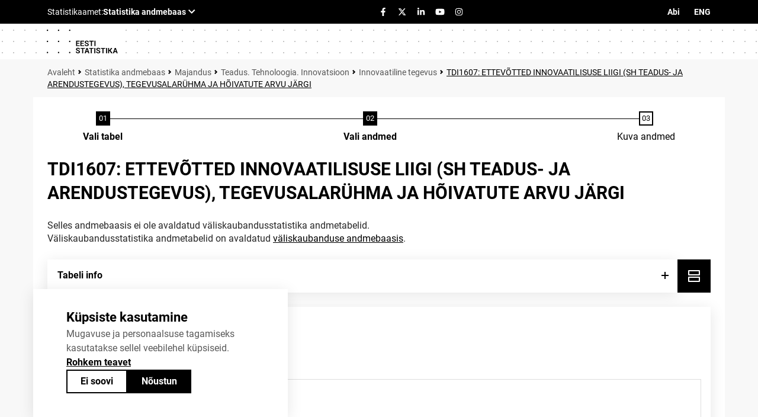

--- FILE ---
content_type: text/html; charset=utf-8
request_url: https://andmed.stat.ee/et/stat/majandus__teadus-tehnoloogia-innovatsioon__innovatiivne-tegevus/TDI1607
body_size: 175998
content:
<!doctype html>
<html lang="et">
<head><meta http-equiv="content-type" content="text/html;charset=utf-8" /><meta name="viewport" content="width=device-width,initial-scale=1" /><meta name="format-detection" content="telephone=no" /><title>
	TDI1607: ETTEVÕTTED INNOVAATILISUSE LIIGI (SH TEADUS- JA ARENDUSTEGEVUS), TEGEVUSALARÜHMA JA HÕIVATUTE ARVU JÄRGI. Statistika andmebaas
</title>
<link rel="stylesheet" href="/Resources/SA/Styles/fontawesome/css/all.css?v=5c41f68935187fd81d3d104fa783b1e6" />
<link rel="stylesheet" href="/Resources/SA/Styles/reset.css?v=5c41f68935187fd81d3d104fa783b1e6" />
<link rel="stylesheet" href="/Resources/SA/Styles/jQuery/jquery-ui.min.css?v=5c41f68935187fd81d3d104fa783b1e6" />
<link rel="stylesheet" href="/Resources/SA/Styles/jQuery/tablesorter/style.css?v=5c41f68935187fd81d3d104fa783b1e6" />
<link rel="stylesheet" href="/Resources/SA/Styles/Custom.min.css?v=5c41f68935187fd81d3d104fa783b1e6" />
<script src="/Resources/SA/Scripts/cookieConsent.js?v=5c41f68935187fd81d3d104fa783b1e6"></script>
<script src="/Resources/SA/Scripts/spamspan/spamspan.js?v=5c41f68935187fd81d3d104fa783b1e6"></script>
<script src="/Resources/SA/Scripts/jQuery/jquery-3.6.1.min.js?v=5c41f68935187fd81d3d104fa783b1e6"></script>
<script src="/Resources/SA/Scripts/jQuery/jquery-ui-1.12.1.min.js?v=5c41f68935187fd81d3d104fa783b1e6"></script>
<script src="/Resources/Scripts/pcaxis.web.client.js?v=5c41f68935187fd81d3d104fa783b1e6"></script>
<script src="/Resources/Scripts/pcaxis.web.controls.js?v=5c41f68935187fd81d3d104fa783b1e6"></script>
<script src="/Resources/Scripts/jquery.tablesorter.min.js?v=5c41f68935187fd81d3d104fa783b1e6"></script>
<script src="/Resources/Scripts/jquery.metadata.js?v=5c41f68935187fd81d3d104fa783b1e6"></script>
<script src="/Resources/Scripts/format.20110630-1100.min.js?v=5c41f68935187fd81d3d104fa783b1e6"></script>
<script src="/Resources/SA/Scripts/Custom.min.js?v=5c41f68935187fd81d3d104fa783b1e6"></script>

    <meta name="Description" content="TDI1607: ETTEVÕTTED INNOVAATILISUSE LIIGI (SH TEADUS- JA ARENDUSTEGEVUS), TEGEVUSALARÜHMA JA HÕIVATUTE ARVU JÄRGI" />
    <meta property="og:title" content="TDI1607: ETTEVÕTTED INNOVAATILISUSE LIIGI (SH TEADUS- JA ARENDUSTEGEVUS), TEGEVUSALARÜHMA JA HÕIVATUTE ARVU JÄRGI-PxWeb" />
    <meta property="og:url" content="https://andmed.stat.ee:443/pxweb/et/stat/stat__majandus__teadus-tehnoloogia-innovatsioon__innovatiivne-tegevus/TDI1607.px/" />
    <meta property="og:type" content="article" />
    <meta property="og:site_name" content="PxWeb" />
</head>
<body>
    <div id="pxwebcontent">
        <form method="post" action="./TDI1607" onsubmit="javascript:return WebForm_OnSubmit();" id="aspnetForm">
<div class="aspNetHidden">
<input type="hidden" name="__EVENTTARGET" id="__EVENTTARGET" value="" />
<input type="hidden" name="__EVENTARGUMENT" id="__EVENTARGUMENT" value="" />
<input type="hidden" name="ctl00_ContentPlaceHolderMain_VariableSelector1_VariableSelector1_SelectHierarchichalVariable_SelectHierarchichalVariable_VariableTreeView__VIEWSTATE" id="ctl00_ContentPlaceHolderMain_VariableSelector1_VariableSelector1_SelectHierarchichalVariable_SelectHierarchichalVariable_VariableTreeView__VIEWSTATE" value="" />
<input type="hidden" name="__VIEWSTATE" id="__VIEWSTATE" value="nf+IcS7M45tnrOCYaiILg4c2W1VJNBiDsEq2ta2HuJJXbbB2WI9wb/AHKejwwhHEJ2c3+WGj+qekd/cqP5a1RaSfLiHmWjxYCg+mPmQLzk/gctiaYj2U5Z6b3tXBGbUEKDWXVeGRwYuImccPYxRxKjFdui0d3sC+q8UE8jVF93uy4s1xdlpluXzyUyGTXWlgbdzUomN+mwrL06GnCHHS2sgInQ5PddlCuWUSgYMCtC+NaerxETwqA2EXksNXb6oBLYUSqt/5ttzjWXCzWFkvEifAzoQPLVQ26TFIvwDEJu3MOXRmSk46iCV2rhJS6HV6lBJo+pUJcuXTqcplgPCM5TfhkK82wa0GAJExBqd9rlYL5y0bFqRkpwTHxHyHsGZ0kLl9/wseUr8VtQEfkv+q09z2u+y97Tk+zT7LAVxI+kz8J2YoAGJpYiVcXs0fQE9c8PH3FgJOEW5bDXvmGq5JDkLd++j88hFhnwx9bfDreKEINNUxtoDXwEey3JuPFITDkNQwsIGRhcy6YERg89AFTHAZeFV5BqkxCNdgWm2vQq4itFu53wIgkTBGX3eo5IqHse2Jb/3+oKJhgUChVhrcdD8h4BCWfO8Gj04ztnTwU74kKDuRS8y5gNroywPueyj/0O6g/nQeAzZzkYfu/[base64]/FJAYMZ9d9ePByS7su1lOE8my+xHn/DPH1G0xMQxKYBOCsA+j+y8+KJrTMJeHbdOYR4sAvdztx+asZTvupxMIchhQBIXYcuuN8E7B0SKKHrHMgPJEGI/y5UJFUJKk/m831ZY/B6PnBWo1L5VHagmDXqovILIUajAg786ssXJY2aM9g/8tlWrCS1EyM0WfTYdw/4G3WLQQ9PnMfRxEI+Zx9f0jIxHTBX4lTuaxXCv/3oLugHfAiZkShZchZHx4mKgWJAdI69A9aX09zVlSxNdimRHlCQcojQXGIDs/FO9+cxs/yOX3x7FdkbuZyI65qbtyg3PJO2s6jdbqJVMC87JSLQ5DJxeV6S+2CVlqBqRcF3mA61vLdoeQ1vh0FHvYMCwt45yI9UqyzftfA4H0u4BKRATspLOHz9J0b+2NsdSwQC2bnWdRVa80EkV4UvxCtuJEwZ8/rPOlL82Ks0j9HBFXWtGnVs24EdnQ8mdtJYFzQpUZKTeXpwK0o/decJbBxXglA3FMPmcf7OtJE+FZEWhQSscgzIoIEiQJPt68qtmyNFOVvYQqLVeNMBq5ttdL17Ou1/eeo37pHaOp5AwSp0rBL4Ud67pKx/emzpWbON1CeFNHb8lJASiXXFyXrRr67sMLwQdKWwvniDu/BzUJ8jc0xSfR9stowHoTKkEN0e75gRjrIvTaXKmLDvXABoq+HhCpKbyhD0totspV6ObucNMjVkdb7quAxU8/kbn2WlccdR8v/8+jmDCKEzwuoN64NWptwiNQeeTjGbn5whcj3BtKFHjB8v6Bh87MLQ4yXB6rdV1SkdlYLT931DmIN9xq0oMSudlpCy1/nRRx5EDhLSz+erSxtTMVwgw2ndP07w8BB679CYSDgBViXBG01QSts3X8Hk0QxD2dGG9OoNT90Y5EBlw4QYnXGtlEZtyXocAZYaiRKdbhXDK6+fpwTHszapBwIZpQfW2hrMjbAJrZabjMjuO3IF2Ifi8YinkYgEdMMag9kDIxhnYxSOBln0/r5ZqU73Ef2nQvSWA4TYLDsgmU5umhSCfihD51cYYSLWpextVI8sifhN51N4R/WvaPm/dDE8tBnBdIKnQhknbm44EjiERYEbRlDXGvBAhNRJr89rMM9xBdbSbS5PvBODj+UfsHlvsmWa1vSPPHbsC4wE9GCEjsVNx93Bynn3zgtJjAXkhQbUjVh17lz2QF6h2YdjvrWuj2aET2bq23J8uEvxGHvhRSXmGAXkqemC/dfcpxyYA78Pn/Hh8tsDR+5BKm3it4/urnp2w5Vi0JMDvPdb1APM6qxeKMRXJCmeHTr6vq/L6T0gq+7VplYBocqc/BHNyhQTQyuYR0yQe7DhX3h9JGwZszi5LhJm9B8x3zqVkKqqBunBGb+wn3ivcl3Z5wozAg7/sWKZBGD2NO7UZVXidbhM8Acrs6Jh9k/yAZuS+U3tEhx90LNs3YYAgE30AKburjUfWoLV9PXDKLfV/wHaLf5mf/TeyLLxm/1hqegF/mFVHovt7piwdc7RoxBxpgvmVrjC+cj5dqrakaiPeh5caqUgCVlU1HgAWvEGdLyOHaRFHIoe3WrDN20h5ml4RswD7JcQjytUgKCSme8/Jnb0U/rsVyUrnzGfxbWoH3UtUjwD3tWRNzLXFtM08HvY9bg0Ft1Qc61aU+v+wHTb+V/o2rqKazThkIWBisIe+eZHlhCtMysfsQKcY5+3QgZN7RMrhpgUtxoWMTubW8m/eN4XreOENqOCfaZoOvZrHppOagD68NA0QXh1OnuCgdEoFA1RlBasWouSmjRWqx7Wnr+X0+BFK6O12+teANEZ01nr2ZO7omZYJM57bIZL/xn/aYNQ/hvFy1BHbpWSOCu/iXuc4X+PwhKPZDSz15dUjFArVrk8VEupsmqoK/PBqgUF7PAU6H2gkidbGK8iXLOcB12T68sDJfvXMKsCAszFutVjb09EdqHRSgxsgg5f0gVRP363XlRE3LaLMiEoDwlKVXVVQduBdWEnqSdTioQSlfMrlg4AiL5u9XZT3y/AJzQftRUZTiTjjfHTnV5lkCkgYnyTW7ANKQn6D628W5GjrQZ5m6xXRxBiwL37wfIPVf5hj5Ez7Ml7vAPH57S1jyDwClkpAUKWTIxk+91Dg3oQ+hcMd56KNHLz+p/[base64]/7sVT0lBZiASwOcJ2JKyIB9whIGwme4UBcfeUpvXcjCT8KU/bJfyX2FFsDFUbNW0ySY8E8WRLvRBItoO2Sq1inj70WVGQItqpoLPTjF4XkYEPqNm10PkBE2gtrLD57SMd4QGq7ZQjZraxVIpYBXNmobjpMBqv/H1+Uyk6EhdRpKWFsDysIu4Jzt5tgjSa1aXF5VckSpyV54+4PsdGTOtg85pZZ8LKrroAEburUDPze1tMD1DSnzrkkbaUWJ9LZl4Rf7XSKaDgsNbzxWYhQuHvmaCELfkWudYzuqpGYrqVV6UIcrhGTFC63ZMynGFtmVCJOfz/kMfwkahf5FAxMXw9zxdAlC0CGQ5W7nWuYwkJplPPUmsn33K1+grISdbt+gM4b/N5nZSceJEVIDn+sE87p1tg/OowsWbGiYDSRssvrdA10hBHxPgthSp6+xcilU2ddEFCNh9YgYXQdtVhln0JjFkqyaVd7Nqp8Q39xBlh3PwhMrObi+4PTbEgLppyuyrloydJQQ3RUFbaLQ5hSe03tmYJr1K4eoRIk67Tah75TwOCNhQJPR9Qw6vc0Pzl6vGtRIDgX6hsibaVPpalcZ/QaHXiMQgbZ8JsVCe/C1dP2yIol+kfM7mSTvB6dRz74zpi5j6rXCH6MI28LfAoRZ+yiJVkbjL7zgd/oT5/[base64]/WbdjJlhZGJFzb6tlNVj8vQo8Zz34fewFod8JhztDzRhkgPmR+/r3hbzAPqsiqp/pm6LGBJoVys21gm8sAzh9R71wKl3EhEf2rN9dkXv+CzzgzEWMeRYvn6RFpkvHjEWJUmiTfic1ChIUpuDmnkmHZ7YXSwOZzPIQReRQRlHm6EjsXfMoVEtAYYQQq8Z2YSh9KlFbwCIrz8K0sXpcjT2uYGam4hRLKberjUg7KQtvkiIy340aKc/0LNFpJRCVQyzFiYmVHxrYYEEvro0g9obUSwUBd0keaO4G5Op3WSEgbpBySroqUzc98RFAwiJvbMM6eEQggs/N2yytZcja5rtK5yTXWMmNaagwirsZi8z++826bffizfCtyEukczMzjXVRb7ir7l06OS/q7xc5dSrfYdTPjYtfFfQlLmLA6d1l5frPtTJ+ewi0/gO1LclHjbElIpCMlBAAgHSeoh7Z5S9NaUmYAlCfcXDrmpp/QoTcPvRtptnYI17PuRHip+YjhazrRenjR96FsB7rs/98yYaYmM8mSUFG/wiLDponuwEC1zwv6xQHDgtFVnbsX2kpjq298yuWxeBjdsG0TsDSzlHV8GtIbjZVROfKKGjIJQPS/eSLHVPhStJ+s3hwv82z5YS6U+aqhnm2t3LwJBwbAPineumUlAkVe/oa3GCCdpx9L+BLT1Yjag9p7NLuWtXhzh14EXVT5q3zqf2GnLv/lOUR0jeM+7eOi4OzIyVxH3jnXi0PdbWaZibRselv6Iq/KA82Sr9HA9IyY7d0catbzay9UQoJ4DLLLONgdqJPVlztQREXVUlCKYTQu3CYj2yF8YAML4f/FXnJLoO3Uxx+QBcfKjhKtbj7jzO/48BsfTrTh9C9Nc2qXeW5E2btkd5+/fMPSCPdIJy1ik81p94iJuJzWAdNZ1UuYtZmY2O0fFSQp8IcNN4+HMriEk0YZj/nC3OgjW0FEqvN0DNmNDtNwR6zwB+44o/AgICjWw1qPOiJylYmxbCMXHiGGNATvBXMuRyL9qyKhXf1Szok0wiuhKMrqqEdBKUC4G44duWfZYreEIRtvOBNscuMVjvx7WCFk17TX+fNyy3WLfMo8oeCVOyB4XkALcxnwXE14fCAOo6e7AA88H6E4ugGW7uopHY1tY6ZypzkJCLFa/ST4+SLxVos3qMsNuVg/5L48TbrxexrX9CWbxkWCzZc1j4hJP7DOiPkesxVTF/h+BRI4ButYvAJfT7IRdgsnjAH8NtnfD+fSKRCxJe9gW7LmquWpL90eRHNst3oQPkoRDlAzz/Hk/cpMr/AzugvU3JOLzgTt3mrBARlVZjDYZV8SY5TRFmr6ogPB0mzM4QgZlqRiYNtLl5BF/[base64]/iZ0QKEqO+kt0YXLfLx2MA6fOE7ivhjL69k1hNIFRnD11QggxUS1vCmjl5LGCo88GhmT+56gcY1mCYNr2WbxpDWAF/6ckbzI4TK3UcCZVJ73a8NU8e0PYVz3Dmi+z631/Brew9LP8Mee3Kfg1XtHNtiZgiGM/arG3zAW7rJdkaR9jlefT0uMVCqVlq+FHUvM3bpGOuFTMa7IIk4bt/lMjFdbygez9jZyGYCdx+YgQt8euMuXLh9LfcJknzXtgvCWWOexwSvleDhv9aNUZdnXz/R8CNv2Mbjhih8ak0s/hKXox2RR5nWJAilR0XY4mSA2Ic90OUkcreCwd/q4G+IKXgNrdoNDojXh/1cLigeurNSr/h6/6epekzXI8y6UU8cTPykSlr7GRRfu83MmGz2ghGmX3Hfcwr+9yAY6qqdY1E6BSeaN8W0INm8P9rIIqHD/OONRoAMcwFAqwpTwkBvMEGPJBktHUXYe3ZWlEkMl7Kb6RF0AFcQYriGBqpgW72aXCGAOPfCVhGmCrhSYmbb8n0q9FOaoJTP/uiuimYHZWxsK7hAR8U+WG3IIUubhg1mo1v9P75trNd8nsMIdXqhBJV86pbsLB+XmAWNYuax24oLW/LaPIzk3E3RJJ6wWjt0hq5Ia1jeGYTMWRQK/wMwd5ozx3NsvdSIH5lCL14Mx6bFpbyYg12QGSjEUajpCcTD+IQgpBUBADA1rFzJMtbC1/[base64]/k/pjksFPJV+SphlkOEckB5QyQw4VM2RVAWvCIZuqMqGt7CYx1K9oC2elmEJ9tdC71RaDZDwi0EqIgwSRBqfrAtBMDOjBG6CkKTyZivRGJ8pV795iZmuCJIA5NsJ1BIbuZdYSmoGzrAFudsVeYLEVrjeQ4GhRPjc0aU/buUCSvTAvUfcBSOm+WbSiaZDjLthnrWiwL1J5zjkhh8eUC+kJLyNxfJaoOArxlng4qQ2SmVa2UbA011ErT9NKWMu1c39Fgmn+BVtutUN6IN14G8ZGAjPhBfC9hfn/Z3ocIl6rohskpNVBfbcAkKnoqCf+cv+oFWR5fAwxSwtfAdDYX3UK6mmjnXIUMlyldOwo24EVCJCbqIQpQdni6NycYnqJYSkPXk3uOKA8APs/w7ldD+plVosbgthnkEnY1iIWaR3r2KK271uhxq7HEOUgYubHkUJo3wvZY6+4OREHdmicbXjpxpk+Y31mNcFSkDrPmC3l0de4DPwnzQvtaAN+PlIucizF2iH/pxT/lndHQWaS9eBdozD8G3dtg2VViGMxHHeqLLKEAyOAGecWr+0nh37bPYwQowhy0gXeatMjoSPHaeI+5i5kwGFnjWaf6fX01SGViK338d7F9CZGgwrxPT7ZVWchqTukv2YrDLU+k9P/DKCOeX1Qsk6tkljPUtI0drWxnnDaRBT4oR4kNxoNtDt+ByecCxCDGxnDbtf6sZI0BH1CVaYXefjKT3jwT8oUnfQ1le1Jmtos/hGpgblN/5A6S7NzJpUmeNStsj9dFrmQxKe1RHMfRVOF9Iess//chSUW8z+6BVPoWTNxXuLoOAee+PtSg/DImq5WtAcJbnagBn9naad+cWe3MyV4uz/MDGWll7Pwa8XO6cN5znBwNJpGVb9sKQYUoqhkmGkTI5GLqkGz91f/6JiXOHf8/ADbIXa38HuEJMFlU326nyKBCGPqDaQCtor94nt7EzLDswmgWassC/2oFys2Pu4XJsVxDRL76LchT6YSmY+Z/R4pSROs6pL12zZD7n4JDUtoXsx2FeoxuWXcCQ6nxoUl7rB1NudR/[base64]/GVoQo59cB94b7PgnM2DJwFF9oiH+LyvRNRY6oyZHtSqhlQoaiJmXz3w+amLgqaCLDOiwhHGodKFNe5ubfQCS13pUbBzXuIURvcbkrZW6UoMkEpbIEYha0pZVaTB9pVCYv8mAlFuU/EBuveBNoK5TAmSE8qcoipXProNl1ONUdPENlLqbivxKXwlIN4Jd9tfDtMwcndOInBlAVZjr6Qneqx0eoonIDIVRaRA/oPmKMXE/119IVFJiopLAZTpvb4/A1izXApKmj7+HtJd/3USnCuwkELZAzusQZQNr6I7s5ANNpFLoXKcn/Fq4Cs7NP6ERF/D+WVdbQjZxTN8/YFYM/d91h/3tNDQgJXbNnwjk/TsZszSWWnbw+iYXi8RjO4oVoP8akGTFW/nTpvCjmhMep5trpheVHGYZZwWeW2QBmkfFcgONBC3UUjwfQlnukgk0wgKOL+6T1GBhjgbs330meWWur2phXNN0EF0mDZhhyn7QruJtMTkkcOkP3XolpsScyh5RejiBYLaB0Za4kTqaN9zuMG1bVWKVYuI3018qTHSubv/s9MUOybNwOzVQ6/po7oOTZZ1r9+Wd/UZKbO1ZU4CJUM1uM83A8hdHsjzJEC4CDf/sblUwhRtekQUIjIums8TGrnyl1UICtXi0wyzkecJktMMJjrfQs+lMh4c/[base64]/8jw7m6AqM3S46Hv/7fUOTfXRjEmPvrnxWZjJLSplzCi/oZgF1mch95ctAHmrsWmJWo9+7Eet6RrPlYbeBahI2G6jvKM6xZkUqhcEtbO0aakhdb//qLfQCmjkoKtAby1CekpB4YXqsCaEl76ROvQm8Y5XWYpX6gDi7tl36SYOC+r45pytCAABvquTwXTto1aXQDG72nf3+aGTQ/z3mxymlTDccLLzKfzFymX6eNTdmYJo2QhinuI9WR1mG4vAorchj1T5iD4PDXF22w0ZQuMA6JEjnWdoGSG0/2gMuajAq7BrchxmePbViChuk3n/BHYip1Mtzhx5MSiTGm03/VHbQYId/Uh46FQp24IUTBvAMbTT1fyJDeX7enYecAb6uL+lrrRLOTFWWP+wOlesKYdYKkcKY4c0JJfRAxYMsI0/fuKQCxfkawzXBTr/KttEcB6bMNJh0jb8bKTRuyeHWY8iZ//GpU/cvw3xkr90ok5iM3Llc6zZuFkBKxj5czzYRzOrjXqt6KKZJ2fmlV13aj5+t0t+gBXgTIParIBkgBF10q4U1INW5Um1ucbY3GWmtRFexhPZOCx4vkPpCkLj8grhmb7OL75/O0vmrh/nRQvArBm1zwfbF57RdmXvzYSjLcHEIvjUvCJ0sIw0v5L/cTc0c5vKKpPj/byN7FD69yPDzOzHtkykioTJI1U6NxyiHUTiDj4PbL/v7KrOPKGwF0GzvBpm58o4jSgpcZTaqszL7qWk+ijCYaohGkX6Z0p1n3X+LEvHEluLASsry8Cqk7cD4PjYNc9aP/B80i0PFGJw12E0g5wU9LgS2tU5CIL/gc9dJSyMYQg+KevulN5GpEXG+eTxnNB9L0bntuzjAAyDtKuW9polXIKT3SzrSMoQL6kOH8Asae66pGTN0LgC9dgtf6++hsnqMvntANjRCpGw74TN8jXahymmMuSF5VmRQxQpa7I/DpId28nHJ6As7uJL3rvEqDSsJrWowVjm19xLZYUC3lTge1yPZUpDBKANOWyOWnytn5HP6TcNs8/6P30wCENtAMkvoBBSGuQXW1J4zDSsVkdtxBgdlrl0i7alAdTWNv1p4Zn9Enak+mbEdyPWAD32tVhIqViGmyZdsN7Tuwh/8dh3XRJ0heqBDoni7W+cg+C7/vg8Vy4obEXa0wIQw/3Y08JpS8SCRYKmzAxbMDk77RlJR6SCyEGjTulEaTBwk572H4d6jirdH2hWMSBAx/0O9TtQr4GriRarKYLmxi8pYuo/LTHFCdvK3bZaE1k7MmQ5sSRhiaPs6SqvA8d4fI3R4/459m17c8FqQYDIgDCHGgvnN+nETjz3k6okAKuSSGLIdf2hfrUHiexCCl20oBhRPr7mwMEPRs9NKdanPIUW1dADAP/b8Z8OsbjwNm0WdnqdDMAipVQ4wHdBkEVYnjuei4VivVdHr64ibofaf97wzLgk5oM+nlcWu/c8ykoHZ5qXcGenc9Tmx36vj4S9BZSpGFQQeWRYekt9lmTkHGkVHiuY5OFRePUakKRpJfUrz7qUlvTqg/Np0vyb1OmNs2chX3ufV5+G35sd4BTsYbuQKdWE+Q4Kz/mHrVCTW6eUmzkfETvaicTgitgBmXfMJVmgex6z55psPfv073+31/T/+61Z5hFDZ945gPaN3JuFjlhY/LFuh5YEJ38rdTa/aDO7y9tyxcezSvfskz+cKE8A/VwAXmSakyG+aeyjXtI0uWcmwOC7Xf/[base64]/mieJvdig0yD/w6XjNO8xH9W9iiK/eQrxmPx/Pd1z3RL1JwnhiDi7Zgbs8Vo/y3Fnz8gmYEjoOLLwEIfUBFjboXxIjn0AW22e+FUUoEUyna+yQcxzhRtyIAm/yFb4FQj8tccMZtua0dQswucP2exFDWp3bfgwApx7c7WNxvyAfrFXMq3nGHG8+YkFGx7oCNMLPQNW490iNch+SgbbmifOW8mqNi75/6znwgfojf42Hw3WhTgNCE1ZI2o7OdiCQhY0u+cDjF+4KCnBfKz/XbKlOVyJ2bZKet1a4VUS4ebB6mxF6MyEfecrTbz7tcHokdkfcDhTMXwe1dGP3OhcRWA/RTTcMESj/EYyLFXLs+uki9j7xVzfql87gJfl0uZN1w6S/[base64]/NG8k8vhkY7KzHbqbmXbJJRSV/8qRKjM9KNOBS5V0AaYnTW+Lf7MDfbGcNdL6/0xXEtpy3r3w7MKsdLHEZ+hvnEhlHh55/iJPsYNPnfOow2NXzEnUkf4owFqYO2tn7LuUzbqmyCzdOvyNZDQHysUcXUjb2X6PeXVwLyYCIH1m4RufNJRAOHCXe1CGabayR5TSKOjr+h8n/DP4/g8y9LCXwwtY4wRXc/rxa14EQd+29jHNDT0JDQo1G2zM3ighLke4n2lKC8/wh92DWoXK4Kktr+komB1TZRU8gqqWB/bL7blWWrb3dZDhcZHbMoItCgb4+apyCTi5msf5KJakMUfSDKPpQx6KQZRuUlNsegG3jU/pK8CY4j/AkpntnLdImxY+qh2o+ebcpMVPK4BrhJtnd2nnxCEbz+7YEaBoiFhA2C+8lCDVSWBxuYki8IxLRJ1Aek8tvXdemR3fXSbaw2LRpGzf5VZQfzcxsfx3SItIa2AceHysEKjFK4qO/koBcWKxmZgFwGcwgNeQi+e6LsoaIswW9+HZ1cXdqFXgZDM8pHIY3g5ut9Jf5ueK8/XlFIwjp9M+MAa9ArpCCIGZK7X1AqXiypMy7tK5Yf1Q8P841TDMj4ur/RB6uqRm2mAEMs2mpCW0vGcVsmLXVJDLrzQHoHfGe5t+yXJGb+FrXtTRokpOGlX7iIo5Ww6K1+xCYgyrWu48McwvBDC4/qfsk8nLZghaP6HL9pOzcIrToQ/hQ2gZOxZaXFvaNFBb7FPyxVqqJmTuCfqz9EESyModNO1eeZycvhxG5yJBorzL154Ksn39/XU2BDEbRViBo9/H0RcUxFoCoNgxmZghmkcWPVIl4IGgpGIl+d8zquMsOL5JJFESBEbVYFwXsgm2HSUlit46XG1nEuGMcCcKcRoo0cbuz8EnNVqZU7hydhWSENvHC6Ru6c497YIPA1ZagPhPuEH38a+NJq7hMcKOn072T+nj/7mmTZvHl86s0+iVvO/nqpu2DeZPyP/NaiK8Vfj+PHsKQ5kuAlHdF0xUv4ChiwhXbtbpGoBUhvRz4yVfc9tJrzaOG5lQ4DklSdgNajDrxrq6Z5t71l7PRD+W3p9syBCYrSBhX6lxXxYK/VljkIHk+xKceZw48UT3MUl/OFgIpbcCK9i8qtOXYYWjrkYC9/s+y53AwRKIL561YWEUGphHmNKhMlCzVGzZjZWhV8Ip+Q/wWSn+HJx7dmrBYBEhVA2ug9sp25ozhkYWReTmGBSwdmoJDk0cBh4E99+LPpDjS9gk589/ZHREh99tsMAEZSMrWbZC6hgJ0RzLYM6XvFzPCDgc1soOGvGcXj0Z+PPBJklsd4ly6taclOfnEPeWtnA3MBEpD1ZEv3hCcQGnRX+3+7YjWYmRbDpkUaihKa+OPtMMV+v46jxdUa5FCQZpiRL/72dR5xPBOylxycWeAHNQLzfZ+YWcKFaCppiES5FOdgCtWCLF04cVSsKoSS6elJrLqOEU1rtJDi7/DZOGpXqAwLfsvWHoAgzTgmIeJfc3ersNyKZ8bnN8YnZiCMCdfrsE4rtKZcCjbMYo7CpHCwhNSUMgOPlfH7AWdY+fUKTWAAOqwAjQJDZSsvxBOgVkuLZdq2Pp4DLa0P6VOgkxLgkBVJ1TX1l8wX6XY60WUhK+4ul/1/g+Q1n4dy9rx42LeEQe6n+cWIKHyc+XjvSy66UbRTV78aWJ0BtHOo7CngacbK7Z9P2YQo7HXR1I0ThWbOT2B2FvrQWPhLoAQzoNkgiNjX+SWmfhxT9yt2UnjFh2suOUEoGFqw+fE5gREW8o8ZHExaHePLIUI0gevEFZBZPkF1lUjqFBpsF8ptypy1CXW38zw/hLxOJROn6jmCm9KIR5oj4k+nPIszm8VZbzlkhYvxINKkEm2ECnozV0o82PryF6+0OF65NLp6FCfX5ZiW3CAZclGp36FWW/n/[base64]/PaoCnDyixzPzmbILUOYp1g5nPgthf6LkvhlDf0q2LzRo319ien0iJ7CQecdMANKazxhCSZK1dMSLEdNzcy/w8Ib5AXtLf5/Lx3X1PrpUqpM2iKb/lWNh4Daqq02q2WzMlO0h+gbcc5ky/++bbwAK8ZF0bQxaGPUr8rFdVMeVIVpWvHrQQTnyg3V/DJjtMzIKTkgosGMk0o53xVhePvXmHI07OmIBPjs8LyVer3F0XicpIlRoD1OKkZ8ktN0cj5N6rIw08VfN/7wY4B5P8B5mTrqrtLxKB0j4gFz73wMgUHme0U/096vVxOGJIZQLX5nR+d7SecNZNSSv3hddwpXK4yhcNgdn/R5eRbk+9jymqly2czc1SLxw09u9s+0zB8aVj/byozPmtp82aLef+oHSCrq8P18nsQYCWtkfESJwvPwXzGmKreWrNJ2BShPsDMLodAfywjzmYRN3/X0lKe9rg+8QUZIs2tnnzjwfRqANNegIbyE/K7y0n9W1DrIbyRLtmncBaAsB8qJStcylYZRAQwns7mxgAiHCn/Vk8/cZemJnyCZKCVVvhVYaw4xKybzjGZqPijXNUTAiXd3u/qKU7HFfnnxnmLyGXAU+HlGY0qhx20Ir3yqYfRzHKEQvofW0NwalheGoTme1hpE9z1DgnoXWJDrT/cTdpO+bZl2l2p6rM9+Q/X1BHbQlFhduK4v8sAbN8UeOXyPnul1RaPScWi3e6g0gJlHRmUAd5MpeG+2eOus8Yrn10jtUsNbBVXJk/HpLM/dqVuOhq3MMlwDqXg5Gm7SfZlsb5erwHzXlDlDZ+ZLs997sMeo2vL7OmLqAmOIatih50LpU463ZNARQ+mUk/Otokfe+VSwNOZdJ/WHiQY9uMccfdobIhy7kgqWPLaw+sAycep5t/Qt7F7r+3THGp0euTWjarTdp/XWyvPCfTL0CcAbKVnx+4b+SucQ496SH/2Fy7yltqW/9dJ6LtJ9wtJwq3BrAQaD6+JwtM+KlaE6fADAACQkyXd2qzIQo0Yrxo8VxetST98B5Yg8ctiMFr/kjrKDyeM56PaoI8kxWJcJF04M1cm7RMVZZ4JFn25eRUebWYDolBIj/XYbXsa/6T/P8B3n/xpiHGPJecoZ+2jvWD5vldg1jxqF/KPDkLBPkMrbbVJbzbQlzItjvgZ5Bur8H+K6K0q1BQyKi89OqYZBkJU5WEsrFc3nZPUw6lcxXLmhqSP+t8M9V7POfQO00+/7U/kviu/XBva928LZQV+hj9onrn1kMU+PqP27wQqh2Ne+0qTfSR90e54xc80+KmqoWnbvZid015jKxdjBytamEYkXEhvMCtDCUKp2IDuJdia+J4XXaqphj8/Z3xBoPsDVcaPPH0eqa+IyUTS5JOR5BN4E8XRftpbiHeuCuTOoI2UyLejoLvzs8+QmC0Yxj1OlcMLAh6iD+1bPPUjJ7QfI4OtowLjfeNzaKYvAplur4RDmP1oXgh+NVHvfNkk9LoCcxx4/RE3c+u2Fa23sS4M4+0sTOVSHnxNYUpCO8uHe/uX46yKsUMgnGug2f8BaiNUZw9XhcPjzBsCvFA0NQnLtZ53GDCKocwausfHMMvQ0wCrUof54OOQ0T4Xib5ds9w3MZ4P9per/O/ETXYg8e+pbWpRn3e5Y+8+rOuJGu+tjdlpKz1n6A9XAZBWblTnl+JtlhHhyvywSwtl/TU4yxh5IZLY3fH8zG69jC+7Xvdlo1D21RdFoCjaZeFYATjps2JYFAzYMMFSf9DYqrk2vUFVVZOA2XZETxi9pdWE/4kGcwudBFjrWcOf1CmCtBxPWUiX0Ohpo8GAy6kyPQWnVolmjgearOrmvqXp8YBzzDHS9Tj9B+LVcA+scEFAz7PBgwbIj1TlXQAimNOh3k/TPW2MShGmuqxQw7A/mRPl+OssMU5kTO9DSbgbx0hE4xv47aSANHyWxyNCYKAlYiImSR+2yGkkUE+57t+UU4jRfyUm1ZAM+jiRwHlrd6c4DFuaAu/zzAzpZiGmtOmBRG2eMg+VbrklIwMKZTju28rTz+RH8HVNeFKW92Qh2fHmwpEmRpPgFT+ZLZxMLvLtMR/dPH0DffxV5b5AOJAR+3mhxctjGvtdKXIz5YghsyoMDp6DJIqKT9W2qd6fVVpZ3F8um3bnNggxrgojr+DBt/BeGzJIn+HoPokQ+K3GS3A8zEvko0eypFe/5ker7p1Zz/rM1L3e5bwyo2Ce9VoDf6SZuIXakHxrbm+iouXaBQiSrILdmd9OkbdY2XsBKQVpiQRDQvp0dHUKJMUY+v0uydo7VkPZxfPCydzwf74o3YDiMO2CSpP/3M61kh9RN0dPwdH05swqA3OltRbbwuGhmxMBzK4Qi8BgMgG3kcL6t8ugwKk8SrlvZr2xzMNRLp/8J+I7LEdpfAIyPjwCOaameeM7PLJmPVSDy4Ml1OYIr4HyJjL7ZB3vej4r0jLZFtdYY8lAyoZrCE+/AFUQV3cndPXmDhmJyDTRO3cPr1BCi56ZW104GYqKvL85ygr7IlinJiob2LayDgKMVMGvFi1VBvOjfhNbI3no4z6o/09swzCpBbfDrJAWady/Xm0CRr4tKqzvIfWUmyqfsB95DYm4wi0A/3hBDRqNQq1d/5qgaFihfjFbNcew/eSrs80Ik4oOTv34IiLtpjqYAmKi57YM8x4VGlDSgwwvaYtiPF3MIFDYE92vMUCTj53zn3dbM8D4aSelmlPmniQ2tI3U7MM2DDbz5h/C5q158gY6mHGwFixf3UwxUxkG+FC0ZWGe3+fupob8za0drxkHhybowC0iP1YHCrxfFao7lcgTmIvITMhklrCYAyrsxI2Lk4/9rFX9eryTrRHsfMaZl3FXeAX+N/V8cVd/KJP23erB7MxvbccBAhOMTiUTj/k7QAYjOCT0T1HlvHtuMcDZnR2EA8Ub2+GNUiS+RjDwdLxOQSQmxRXduDg0BUjYi0AJ+NgJop9FcsDFbcuzBPor7yWANZZEIWJVX0L2onUKdfpPB+rqJsm8VOzM1NnXJcrc2upULB+5ojzo3eBQGdljx5nKxbai4BQ98LmTCw9iZJo3yFObW8T2+qBOcgqx7/xOo8opi473roOaAdMn6iH9rwnZcYPTmgYQN+Qhkx4mstCu5mrd5YvbkyubHlSS0gFl0Rzco5vIX/BSkDeFj0z61FigqyLQlrMsHIuEb1Gngu8HpcJbSZ0h/rIgIqf0xM8OXh3fSqZOhITZcAyJC8V7AaBx3+GbTtbmF4LCrhuZJtQUrBPF8SW2rj/eUvFtSnueh7Pd+YQWVIkvEWHIGhCZlgbXzcfZzoSSGHApzNibdA+AlavIrN3kbihtJ9gJiYJ5otPabGrYSOGDzsmNa9lOFFMW93+pdozA6WvmreD2QEAgweE8AGZNYU0p2/zruujifvVwundfDu0dg5Q/ho+HRkEPp13kNknpczj7XylVwFJtQjADHFDbipR7JlSEwTky7cv6CcO30IAOm15cqwbm4In7br0Cxo4iieN7OofYKK8y+BDQQjcyRLS/Sxjrnrz0B82EJ90taXKZILlLr2U+vvDf1rVJtVRUbbAOZzXCkx/+VMcEPORiDq9T9V//hMehQxD1+lRL4ruGMGEw40AVbil3ky3hZ7dRTrGnRhL17wP735jGvApQ7vvC1mq4GlkY5ngyagWczLUMYsPswqLNxjNJZhY0ZLFPHHRqIt9HoCM6UNkA8csqE1FRrZp1P6QlzQ5b6eOf+zRn3z8S28lcgcmh/nVZ1A05waf9QtyQpnnc2M+Mz64oekLwsmTz99ThsL0a65dSEuV6jDNj1UwpNAglafA1xjPq641Ar0FjgFs31r9yegQTm2yIhB8ca4c5eD/39zKocw3Xb3i9pSJ5DRr4oAi7vgJ8IxPCLu32FfFNHokGaYBDA4G4ndIjyMBHjLdNz2H7rZqaUZcuhZWTHQA2Vj9XWokjsA8MjOJu3uuGKBjz3ZAH/xC5ZZQ5REbLFjtw6JP6NYi5KR0pMLTuH+MosEi1uf4nvcwB8z30uEPiLRjECVktDPTyzuBlaHMHZbzi+seqfMRz1q1O3dB8o9YS7wtaxVrh+JAy/NkfzYZelReJw1FA2MalOQ1fyRWoPzvC3L9sz3qkcCujYwor01xWMh3yizl2DbcdEsWwUG33nFXvKGFPXCWiYpS6c+1Hccdad7jbK9SgFfrUkl0vH/8l+YLChI+/YBi/[base64]/hnuN/RpWeuqP5lMUezJIujaSEyXF9UCPV2iPBhb4A3jPVXSl6p/FYsRdktsZSCh7wTnKHrUCfMYv3oLDUOYWDndGy5Yu9VyJka5dfItD3ZJSkYtFSjH5j/bPRJsJ4rAj6LpgpaJezbFWByGBlF5VjGHakyeeZvkcn3JkgCLkWU665MY7wKlp42tXeBy6ZKBwzM6xogca9eJgbgFWuEjiaAmdg8hXYoG+tvg2/z0VT7cO8/62HeQPCr2/KWYbfZRcu7Cfpxbsn6yb5gbNB4ya/fd0I9nMtGl8uV6tsbXrYJvmNaQHtRcBvwU5At3sXROoOVv7svVJs5yKeUBLQo3ZGUB+nnrtokMuPPVhKi//fsxN7LYK8ocQqwGFzuOylheGuPTAZuBx3M3UVuxE0JfIn3gxSoqA2i5/VShfVel9S2lPGPxqDU6Ma9IpkKkl+JFstDaaChL/U23f5FRe/Csbp1Ua7Gn50SAzOTJXUq06fh6RY3QBbdeDopwFHglD3Ffd8VoKq7OuosY75A4ru+ZmTSQopS71gjzaK1rMl6BsSnmP8XqglETRvup7TfDD16eDz1JgwS6Vzu+2VJzhoxagjvvTSz45N9udmL+l/JNcGCpjHRXtEjmzcvZtrshCPQjPFywX+Wy8wsva6z4454lcpp0tgA+cH3CUbzt1quZojPrcxdyshcC2UbPb3mS4cEAbKfAA57TvB0ki/AzBhBO75ILrPKU21JmLYFcch0ylEu0quVUqTdXmncwk4eJSsjsZCub/yWjesnzlj3NnaMjBb40Avr1DFgiOlh6c/CbckTgCwDrZRtFy0K6tVuvcdNvflUWORlI/1JR5xQQ2gQAQL0Ohb5YtYTGMbOGGlP/[base64]/jmx7VDaNa38tsI0M9T6/1pmjSEFd2i214GvT4izjq/bVfkJaJKnGsXWxn50VQiirDANGCIw7fSdDMQLCMz59HHbuo6nhrkr/5DVtnjYKiAhbJvxhLT06yLTO8IoWq8EdTq/30XpDaK2+PCwFEUS5DTX1zgTnGohKHvXPfBDqcXfWivdshRHq+TMeeAbylBYLyeeSc+iQtSQm7U/sPvIQf8lLLxpr+0dSLnDJR1132boqFU1RcE8TDhDwdzHwzn1R161Tbnx/tG/Fyev2f/bl6WGumZh2Zg/PLNbBYW2Kj/R/B/Q5LCAWy7O3Fn5e2NR/m1D3iHBCsy5eKJ2GWu4QGxzRX+qF4m82oFNtYxHt5/1WLU1i088I3Jh5ZWA2z8M5MKUTv1keE6GeH5mGe8Ahemg+rp1yr4CJk56yrBSPXCsI6ja7O45Pxt5XU3sRX5MSoVh4/81sek6dP351QWkrOn0dQaOuf5ErygKWhpxdp9sM6azFxny2zxRkPqwYgYBgey+DwhBkQWH+qBunwy/RcbaqBCLz+cjGQ2PAszsvaRTUiJyxtR5GATEMIFQK0WvDxZUddb0IhgJ0gGPNGaYRUABijgVP3m+1dtY/0I4NDOXZt1EOftmstDcUWHvae6gq64aG8BVGPIYDweoV2ssKwhOWFe096moDTEs9Xs1ekycSw4AGPI28M/X8bdlWXD71zXPfMc35HH4jNsBMHy2cl+udXj3pADvvcpzosoQ4jcy7PchxEFIBzxuBpNpMyresHU+l4MDdIYfq3gBO06LeBFLRXXhbi1tFfiy8zM5IDdCEhNawrymQf0Wg6so1+KsEgNIjbmVtAL7tcfzPzKGD9IzX5M8FPtiYo8wHJI2mVTjPHjyJj/nq1S/QMhIcxpMXeDGd/kbYXkUv30HKToPUit92MtSlKRK6sMNEehfz30PgrkJlOIhHOSX7Vlexaujz01IMYuY3wPf5jg2aRxKLYaFonpgjY61cuTdjABOh4/zEiGhCXjMtG4e0jW7v2TnGyz3dLrDkiyM48vTVo+7rHumw+G6vSZLWS5I9odw5aRYo44zS8QL6tqgt0tYcYcQ+74HuHVap+oyNSg0vREcehUVcIXq9vF9MA9EV9GiHJxgRAGQq71gAl5G/ZujD/poLRgeKaSveHgfrB4yPzrvfyzqJNFs+6VlexV8P+21ORmeajrdQqEi4nbZDSn5NK1BsywrhA7gm5ovF2GpJ6M+xBmMexk9fEgAy3T3e4Sotc4BEEmyGfg2Wgh5kHbfXxldVi2I9QiEE1bi5acHu8Vn66IhJxWEBPHhRjht2kahd/5IMpZKo9XDb/K7R7Uip3YpWacM9QDpnc1E4hpk8N9OK4zY9TiOqMhY+7O0qspNWjJbXC+BhkJAX38cV0eDQ4xvIDUXiKlppAUcL6vjSfjAgnNy5Vt2CsnxlSx39fZW8hj9W7A1tJnt8RIFrvgjsEGonB3Dd9VSv0u5RBX+JwzAG2C+hoCV/gC/VlGMgh0usbjOeh3qMlM12NYRSbLy8+OwKidbyy6Sj0r4YMAcw4nuVFvgWe0BUz0pRKN2ZboW85DKUNhKMhnVAfTdoIVW6rhC5DtusZTbXMek3jon0HYQ/meHdLGUCJzbHJhSIvHhz/0Jmke5VtMsPut+XAz2fU16rWtAOp/l6vRk2iNHWubfPo+gIESi4rRCJnDvh6+7fl2FkEsqJzgtTqKnJpKoFkdzkltJA9G2S8hrN43nE5yHMCBNgCcPMlRqFO+tlpyMXDdQtVC+bgP65gqoeBiHyAyf19bG7V4NVSYdWh+l7A06BsoPh/fuqvhI1a/KhKRSnvPmi7fqns1Eu7OpwdF4SC3MdgUSHJLLFX+lE+Iy77hBfKzz8KfRRGIAK5NdgDT0KlC8RkHQE1gsf/sHViBZq2l3ZAIhbyQKiHS1SpZv7H1M6zIKCO+3eTSI3+M4uiyb0tDnD0o4BNHTumhKHbPKsdRQ+fZFEvzJ1U7y379OKREr03Z0LKPI956VHxQUdhlwpv0Js86dB3+fSgVfiUerEpObuYcbK1Q98zyANiaoJg6E4/NryALXui+gyVh54liA8IOMr8DZ8GbqxiKzu49xhIZ5D0xHPZb9aMThqpia6az4Znwrl4eo3JlatY2OzODujtceVpV8w2az96dYqabZ6uqrFgIJp/CTF4FXWdFrNS52MbTNmmIu8lEmdpw2Cn9G+D+CFtf4ocxO/reA6x2xFaWuq4LJ4rdxcCAgwrLjemj0mgm8cohapZHe7S9yNqw+NpTogMF5wRoQuLrkNjhCLPp78YQO+6Cji4mkObCr1GgHQBXYLN66ztFMDzS8J3Kyi1iFoXSuXODU7rBNi+WNK9NS6FWN35KDkme/y1KSutZZt/1GkY6IDm2yWT+JSCt1g+6t74Hy3l80ZsP3VXyAvtlnwl0fHm/0ZyYMY4/[base64]//qLWNvC6LE+dgQ1vGpCiIUUBU5doVLSc9bL3FlGraMZkkSwIoIPaU6lBpfSRapLhvt7NX/1jsDawi2WuOhJqv6NjuZD1JRWg150wXfy9sscBwEokYNboeztNKDWSGw6ndbOaGpFdq5N4lZsJ1kER/wUaEHXsV6LC32QVL04YfA0OgHihZy4+JcEhR7qMq+lOi9be5xOYaApjQohAPs6ozGmwhB7vuGrbmUhPskq26KjSFW6pZRgbN5J14Q6PR3laZATK8g8jYRizuv17JILgS/yItZRQJEDlRVfO0GILyn67bA3GLh0k3xlVceYoy6m9BP4ZPgrUClojWN+KUK9lV//qgcdWHtWfViEFucioJ5T1bjdM+7Pith5ywkqBXyryTt9YO5To8/DhA0m8kGk81FbhZSfdvW6N0+TkaEO3AK51vHu345PU5sHEb+F3qHBlcWg8Q+e9Q/RxXDWEylNk20xb3deQ9jaXoqH6yuN6F05VpHghDuBTZPcg5Vhi9XWxhlOTSas8i3AosGjqxIl1WmazzgPzYTcR7o/j1VM6fmhZ5nVlKEbMXzYKDvBdipnFo40BEM+4XpHqJdyMPwxAry2GiiHiLS7N0lv6KJducu3KSstCBXIvLhdO4sSKWom/hlXQ7S0LaV4MdOUE0jF87B2SKM+dJtBHldu37+4fMdExVFygeJ/BrdYduewFqhg35v/vwBam9y0e/d6EiqfOkutgRsg7E+KTIHumcdPz2RKGwbeDqD3vtInlMuf6O/dopjwOosoRfpONhWdX7GRonNt8VUP2WNeBMs59tIIjKiUIqc44J8h2tKbmvB5OD9MYa7bCr5/JQr/DXqyPC7+sdwMY2azp0emY51z8TJ+nGr+FBO3KcUNH+I72SCre5hqFPOby6VoaNkaeprL2VIZ2g7Jmkl/3cmIBKQsQZOO9lpVGjoHlhkU0pAMlKAGnlDE7HkDF2n0OgmHpYjXnTIcDhj+Xr2kXnwSQeylETbbjjhOgo/EUzzipCZD7Wb8Xa3to9Joci9Yr0VaNs6OIg3iY3t8n5v/hJ6KX49WhFMUDcwLGVl/VsnmqFzM5TJ7wswI/zuzd2pr/+2OCuh1Ob6Oz+iyHb308HREDPnfZoxJr0ABApLeYO+8At3TcXvJ0I35qRxc3iTCRDSjqjo7CwQVjv2swKnsGLqHIFnJ8HAUGbh3TkldvEW0uamYzFw1HCqoIv3lsv6p/s+ISfrVOX4ni8dTg/C+Hlt+0tuAvoMNFr0YC2ae00Ca5OA2SD4T3H/M0CsQAWRL0ZUWxi4eD/P/VYT6ChvFzwd4l7UZnx3t5BfTqh3P7eXXouD5H4iGVD2txfLAoJemjjXueW7hqHThNPnKv6vGh7TZC5shrS4mu92ES6ioPtpe0dj7Ud8bmM0peujMsn2YDsgysLkh/n+wiGkp2oGUaIjxHzBvUy3yCG52b8weKeWZI2cQgjJX8vuUBvCNruBt2b213UWBXrYzZIeydGyMMr0pRc8/RRalzqMzCvZWoAN/Iq/qyedQrn8crRcHn02uXoWNcQPMMcN6CW375dKvvIozV07eUFwoxLw6GE9Xz9Fsd5mbOQxqANRccS2m+uSUEW4QJa4tOs9ux65Hnw3DPlAI5K0v0weiS6cJ3186ysawW9uSavcoPrCJ8xFebG0psmvLiqiSLz3RxOQmzvVKh/8ATe3Ng0BpBpB2gXGFcM0gq/6s64Z5QZYnzjMXBGSXybIQxUKbLmDlbzapubo/Sbvo/uaUE5OFPAcmcFkvee1gNfIZdk9pTv7VZ+14PHisPM4Rv7JV7kKzkqR2Yd+BRBieenJYhvSpS9qNHCBoRBehQ0ollsT0Iv5OxAtStYw6+wOYIXShPY+GVWb4yNE/Ome8Fnc84yt311jUE9YF9QutIi4HVdiD8nU3C/sh2RjXiyxOEWAB84SKTirF77TmTUECMljxZYslY+hulxBtFJqFSVbktcGH9mF/cY6leDI2Bmw8kyKRSFH3WECTnV7RmBK4LCTVjCR/SEV5ob4SbO8g47qkziRQXGyQH1l4rYRo0dQjZYAXzDjQREYp1ZtDiLaOCw5e1Ftza/w9UGIhf9a5CAZ/HUZgc6lSaT7nAe36S/kZtW/2U9P9YT+mKFKHZZHzmYXv9Nx+PepsD/EK8soFl2zqEfZtbzDDCKF4bHcODqV1APR2AqZKhImT+3l3E659JrNTXcNhhGN0OC/O7mTHgZJ8RE8UkV2N0o6kuy9DUK5Y5Eh8PkP31pyLWmcemn+I5vH06HxV3WZb4YIm7Hr2Fd6Phx4tFPB69AgqsLyZxA5ZiwZ2DJvVKSBa6s5o++L0xNNpKmxRh6BsX7GyATHijni6BTpInBuz/xMmb2E2IwGFpE0QLSp7TphPlfdu//U7khbh6pHEC1vImlRVYKQrUzuGGZr8cLVAgu/uTA7mqXYlPDsAAftVFPCWdvKqfCN775OiLDCr3oNML7L7fwKIFduRh8aohY4WG8Sp1amyY/HBFMwC9kzh8/fVj1Qdd3be8WPTZZXpGL5+qCNSZRTxnqfk9o/gZoYRf9Otpm5nhmfwBzLpYWKuK9v2kD8qorcqRRlQPS0YeXiQ8mxEs8sYZHcA7tNJDb34EcGQB+mN3SfzhrRp4VUTBbBWu++s8JYcAG5enmrwo4H+7RYCK7yBLQy91/evcLjBCVtvainWgEfukP/wGZCCKMMzxOawf64znsGOf1dGiUun0fRN4fJ0TAKMVSQwkjPejSzRV2r33F29ZrdNyYaizZCVYqNHVDcpJppem83TpeHLeDFQ+/VRMJ4dbi0Mgfj1Db8UZCe2VEatGkdQR5FrhKxqk+l+3Oj/cZdBd27AEC8Il5GTTVvP5+cEW1j+27Rege2+7ynOMCOWzD6IYf4yL5mYYsMnsrUPwg156ltO6DTYzQMeexuIznIQZzlaKuilAosL8sLwRy96xhfWSWmDp8S2PR7Bj+krrg2g6GeUE9ms0/x0qK+tSJJT5mnTP+dpPwtxKiH2iMnv/QmM+pAzlX1PunXBRvl1w7t1Kx3y1ipQCEiZogKN0su3XoW2d0/X6IohzdiWGMp5XG7vwIEon4jtgh5N0S/M+5/9AW9+eMeyr3Qx9KlHyBQybLNutx3BDXsxAoBL9L8LebuUwYmFapJXl4J5O7FI6PKQrHscIO40RQmnsxHrKLpcHPobsfUsdFO7b8zjoXYH+UfsQvdhPSFdjSxm/UOH2eub1sF4wr6Z/kEGwBATd8PtlFLLZJm/TxY3XyEx+0RVbpuAu/O+Yi9N5gWU24K1DSYLmSXpywmFV8lvCTljNFET/c67xyxjDdIiJVXY1t+TmSjBpTvlXSvJQvoU1IQsMk/Mlmmi8iDHv9/kzKiij7CD8sB5MgNfEqLABNHZQmKshg3IxLxKKOvkir+vs+4llAIoXZit87TcD0Ewx/P3O8K6BScbCLgwxfn3njBvxbMaMnwP5biFN6gHzrZmSqzF/BdJkOPcK3r8Ay1GZohsZthe7xrO6o4DquS1G2S+W6tBYRf4fBtY/99USoLap3nq0v5Od1OiGHhSriCd5TOp1hw56r2dhFPSWLIQ5793PoxLHPiYoxkXiRi7rQ6lrN1llMLa2Mt/EooeFQKQonQCRFYO3qrE+j2mS4l22RCUBCMDdV8qG4/z7aigptLUMz9e97UA/gRAzx5NSyTiQR4QvYWj0LFTzz6Dq3mLmIbTQyUibNRzBgJk5SDRfZKgEW3DSDEtVgKOBc08l/QuxnjBZgkTcpQfB3qoq2xeh/cl4napMj7AjjoBLD9Di71FgKYtiS28eXZzypxulOFFB7eY7BIdXXBc2ylUPpOfSF6q+jT0KGNjEXNMYgBPawJVc3pTksychRDTzI/GtNfVERyiJRx649TxhH1IwlLISH/xeZ4Yhdi+ELbny0zG90DNFCwNxydMaSEwcVliwr3oHCdPlPZCKj8q3WaW5CyvNX598VhE/HPtuAGIbRZsPMJBuYvVtjqM0zMTIkcJENvoRSK1pnYx7Ur5e/AQyShjDLkW6okJV1rJGKSZB0RVkpj4zgUs9Nwvpru0cMaLEXZLu0LA7r6gmUyx6VC5+1hMlNsrgZTHXUZGOaujbKTI2cWiWoDIET3mYpMop4arT4S2fD/u4mBwmAOUmYs1HI6MQ+U6Af+p5z+b+mc20asx/PD+pM+q78d1ixhlzo+BCysv94bOYupj/DmO7w4wzpB1FERY4p54kyY4g/Sk3NsXAFgFy0jofCHJRjkAoYUoVQEqHcPX9claAJAzCMpXI86CKh7ywtDNudTBXhdU8jHuheG/E5LNexEuNVrFtSdJ5YJYK44MEJ7bxxP91fUQQWNtxhGUru7lFmXO2XTrcyXph5i65M/9hcvfEV5GgV610nPl2h7loudyoAAGsylhvMMn7uZSMYqd880mBSZsERLboWtMct3mJjMw76Hc3TaeHAzaUCxvMNe2LANBxYeV+biXgoKlP1N+gWOmCPSI0oHi3NSmqQI7yAShSGBYXbQrgUoghWzwxnEcAiJN2m2Kb+h9jR2e/O53v+rpNeHteocWWnV6rxJheGa0iUSnTyQeO38GI5DXc/6EVty6th5tppKnPZAHLVV//yJwMY4WJx3Z6jnDhHzQuI1k28YOXCQTtvAXjeKD6U5K8Rn63Vwy6atrZX+voZxo6MxZ7DXn/i7NSAJSEWD06BHaKChPaGWQrg0wUx2wIJn//jDdAluMxsdvwcmfLFcIpWtqe2Xyc3dkuLIk8yZSuCsT3+Xyy5N7uaSO/[base64]/hziKZUTBpW2HPWZxCu3XNndGk5cg+5JjvGcevaXNz4l+5KfbKS3wCPtuWO3YCre0fFtDA7AW0pbKg0e9bRRZ1UEF36gsvDoT6zRZUlfawzS/FSau+uYtrG0rUsUFhKbVwPEZ74PIPz3gXmyd2n3ll4EVVltYVkk2AEWETH0yJfPfnwVwgyBjcGdrYCUBsdA5FJF7+m2iCdocRl3TWSyytmUmr7dYrMB8IMGM25iIdR/CuoFBvcLyrJYr64xYqc3O4iEKjxC301J6LYrSK60v0GiaFSdHBWTNrSg62C1OtsifParZJPS39oeH1Ah/RX/spIpw/agPfxoxdePo2RGFc4+jSUvFLnp/cNNKork/YEV3v+lAhv39Ozj6JNpd6DAwWUKZaYNRBuMUvM8A4mfR32Gpd5KxB9fcsUcWVEEv1QyOm5cLr7Nbs3ARcuWYyI/dz/PAC5L8R3JXsaYYJC6SFFJxIcaXBZG5t/OSrI8nNhYV+rySa57SDzSjHyut0HgZJUOGGJ+N2KONp/GbUU3DS61qurSZkiA7QcEsNahbibiUg5nZFY+pPIK6O5ei8hT9177qDRyIfKBU4SAwkk/1aI2M4YcVp1HIh2AX0g+wwJpnSIdFZG4O5BcRYKvo3BbWzEc6zwu8gg3cJCp8XYbvH/Sjh70ZhDjuyw3ehQRmpyPNwAvmjBy6vRqReq5KOTi8EQVNs7Oa0tRV2HkLuW0H+HN2+BIolHtBpnIXTOC2vl3q+PIOArNzGRJkJpgdIkHStmN/BIuAfGAgPmJVDRTfSf1Wz8ZofDJnyMj+x6o5w2H1kUSAVW6hZc5bBfFNfIRBMxOGlLwFQfAqfDDIYjrWZFVDLpcFfBRXO/44QT1xw7wmpTuRLgM9VfAB5A2BleLp6ZP/gyxlW3V0NlYySCvp+e7IYmQS0U9jfXi5EbW1fUl5DX/I7teDs2lGexVgMaTng1/ldNJKIkyAozt7SkoGIm4NzZMrlstiTdRskP5iLtqeKYA5J8X3A95yFD37o1yMsOxk7zSjAVbjp7ibcZhrcOL6fxLFa1rFs5TkNXo7t9JymkrV8BW3E/CkQNz8tQtHoUZeEdRj/pD6FWyIfCyTjdA43PEbPY8ZiKXiKV6JaEEMsOmo3Zs5zaj5HaDh1YQPUym66je/VDO+5t9LiTzTowI56O1lUqU/WCC/qyySjoRJ4t3cukZxKb4gDWmTgm7DdyH8r7962zfYIFRzcmoRMa3Q0TlYJzV8i7UCncRVQ+Q0q2rZe7OU7QED/Rt5UthbjDtWRu32swoPvvdJQNTK2d4UyXQpAzqbgaVZUv+BY1r9OcNbiqKMwkLb52f/t18I1jncyqRvWr8oGeLh17os0r1pFVBohXAcugP4WCpb06pwCr8sGlgZV/RIsmtALjji3AnKmP7uuku4lHO/Qu0DYi3rBkz6oFezKNiQlzCC309gju0PFMcism0uwifMq1n7H7IQ5+piw0jkQSVQhAChCJA1qi6z6f8D5X3gYM52AtyL+SZoviQeadEvbCsC62YBCnxcq3yIH8ckD2MVmqUOLqQ3IS3Pcq3gWu/iYH4kSPCFwhqKxd0p0IJ4yVq7w6z4Ex1tJRBNzlxjm/YBqfB6mlpgFAmG7e7r9gxSenOj7hlwWM05+Pa5zpdX6ssegSutlRZ9SelI5LMCpec61v3rvQrrORRpKNzhbOVTov498vhp3b59ySow0x44sdM93TMukLSBSh3iCiD/0gEoF6jD/oZRw8QsNnfWS+NtjcV9zN5dL2ZYg7sPYv0CT7cCHUnTHun+ODr7Sl8DHbv6B2x/aAqATlnBzhqWT1Qxp5FVZ1SOkW4mlZ5BHKaE0ySbOt6wX+0Or87rQsv8qZgTBghMAkioLmERdsisVIp7kobT/WO2y1A3q7VoVjXNcgvaqgzOtJRshfynckQtRlLEWLqP4qCjhtwFb6OeHPwluNjXppvS1NTxxazInVxr1s+5H8ZlFA++dptjDELd0vr8IO6MG4x6CcAMje1XgeJ2/TtFs4pc5dOqLjFpeyUbPUaXSlT4JT+V9M5uUM770maU8Qj8Wose6xQ7T5NuAFUWdXt8d18LS8Ylj/CYQGfRctJxWiPOw32aK51of3CBSFXpG2SM2xHBYH4mDtNlbeswnpk/i+lj/zx4yaDjJRhaIJol0ccm++ozGd3RVcpbsVX68bOW9CnU9rC8M171mLO8TcahaeXqBeUQiKDQN2p+5636FP+z0F0vsqPfpUf+KgCvmv2hChtl5q6Y9EwNmkF6Mj03tbh5CQjtfksCG9xEGhakqdIIRmFwDiFy7l/4Dv5ElrHPDAyW9bqhhHvb6uvecjURTxceRdNz5ZYmKDypRZupGPaU2u4ipC4NmCVr26DfNuReuwiWpaV8h1zts3K94/mdNhfSRQSO32kRluOTnWfj/WVm0qQvYSe0lNxhDB2BgbAVb0zpcQ+QB9ZkewfBPWLeGDAp38azP1vwHkT/hG5Kmccvjo3W/2aiN57qLYeZMN0VNawliRbAdzhYfDfMJXq3u7RkmrH/Q8vYemqHlttBRln3vLNayZnZbhP0ijC4j558TU67kQ3pgef8lgRs/jyuX7siQ66ZvAsanqieiHeoGLRiYrSdjk3nnDI3wsqfUjS1ibLsLw0oIGx8/Rljy8a8RESV5fTCJbyeP74BR5jU5/LFnrQcN9BteTqzda/HGqPrcARoiPWMnaRlHANneIFwJ4s0EcLCiYqjSAOLWogITS7uRiD45EXhrM1HQPgiGGkSI3fEjlilUMVCxUYLSp5Q4iHP8YOR0D2r+Sn6rs5v4x84FP23T0AXa8+3jKntsIrjANDe5TbN/yOgrzsOWuG2R1NdxfSS0CEMQY696bGcYUEz6eurrKSlE2LotA/0XsDChgc6yklTSC21AOS51gMBTwR4L2enhGQDc9FOypiLSWfs30T/SIXFiYLIsfDlySPtOOfqc7Se5dEl92cbm8PkMlaBhr5BDQ892qrdioTGYrc+wFWJ2ZZcJ9LR0Z/PGldUYU75iSKU4UcUNUGVQpD/[base64]/HxxOEpnq4SXIDLooUFWq3hyFwt6U7XEjgA+IByBDUEMfOjSChi/0K1miHQjcpCSkRI+9aLe3rbT4DPn/PqpYJiwnGi5ox1apKE68G57fMva2pACUnhVg+IUfiUbDayOtL8JfXHrYTMfCqy5Kw6RnZBLMaZ39N+1076oynFVLNRaHrDeNZjFZKwc1R6Yrh0WHHruB04BKd0x6gsXzMrG3VVZYyYQdRYlkOMAudg7Sctg0dbaCavqSAwOMN7OAOqEZB2d/XvjCfPk4v4BuVCoO/XjH/2vOVM5g9AH/srzE4SCn1XcwBIvVd9xVlEBWLfmnUGdTNQpHnHG885nKk8fRWrZ/OwvazCnYbRzteceLoiPWWC2huDRU055HxyIeMYTKsChrpITiX6Dusq9yLJ14r1MXI53snEdfmtfnQ7ng06kC/KeOMU9vmZCVHCb2j5YrIQXo7cd0NMtXDB+a+fa32QwdYd0yXiuq59tR2CpL6KmSRnAMBEmNQvjZQz3CQuOzp+ZKT9qIIC+rLTRSQRbKjq3+sWmeoW7ggBfqUiqROyLKDClTVgKnE7dX+Wpk/fjnl37MFB4ThjUVYdVSKComN1LU8R0FOJeQe7tF9xRGx4M+saSkVht1RfwNY1rbAGgJ5/iJ0EOw9ZUD3TuU6zg4rpseXblwbgf198tzJ5kgHYS6TLYvH7fRvUswToA6kRW360JCxolinpubU56OhFl/XlFd3N8fr7N+buqc4cYHVjw1szmhqk3XRx+oz6x0JnXPML/QzGeBZFPOvHidXOs23ARLU10XnJzGZC7f71ztOI7E2MTk7dVoSN0G34hsABTaRjY9Ixu1pv9Ebiept0HNUcNjtqY1Ok3G9JS1T7qxK4BWJG4Z2d+0VS2KhVsQLfgXhozGC/[base64]/O7S0S21C6TgYQryP64AUi8vO+puyn26Te5h5NFIRd8q5WtrSG+Ph+sxOG4viixAC48uwhjw4n1ujo4bOVdHHISkZZVfUETNEA/mMbvKllBnwQznw72NLr+kHSULAlu0QH/dKd3yewPveUBq6qOL6GZR1iyCT8XaQW4Zy5Nn6vzOq22LZYI+1K2Ol2f/Pbvc4K57FY+AlLz8FwCZo3HNrwpnaZQdsvsXwC8Rez62/jkm8+Cd6vAIKy4Re8QxcvGqt8oDDbaypIQO7RKDDKjb2lAUF0E/OxgkIXs0W3jLbZkYjGIhVrWEpl0lbEwq5cwy6OM1kWMOEpnrSsMEh9FzRjClfnW56/C8MnHJGjkUc06LY2lhHkBLOwmXvctNTa/j4mBi6HnNJhaMMS/NA+D27H//qp/FlUhj0b5Z67DAEjeR8KUeSNkeDhZ1+MvH2z+SylGaIQLPicrvBCgNg4OdC/Rm7/gyTGZygExeVFZwIDgD69g+uCRR1oOoVJBsz7UQ3K4s9Y6BpXizrhy/UX/9dvlRv5VYJfcM3JIn2sGpteIaiPo9nSyD+N9om9kdD+GiJ46Errcr1HjRWPmzj8QCraHYh88OAW3Uf6oPD7Elbzt3alIDnuDtkjMX2dVdXOrxeNjQtWM0fwTCSSqJNntfuk2ks7WaMXrCiYtnKzQYs8g/e1I1AY+yqjVRJCGaGVcmqfkepLC0eNAa+DCW6Yy5lNOwN5/[base64]/NligFoMTwTweA2HF8br7nC7F0mYnmHi64/IKW0Lx2MMRZt9LrmaY9srmO2tkh2s8s7gjQUIJtDakSvZeAmcqSzgISS73XJ7nQ/M+1VNIZlKpow+w3NtPVdBEX+Nlen1cttl3zD+fhWlvcZmeF/C+nH/Qo9jopPqFolizQxaWkJ2wbhMPy1TlS6XzkqCrH89GemFbwN4/Wyolof4hHyFH6PSuHGlXhRKT8/l5E7ymqSFmhNYQPMeAp1BoICe09cucRpsiMbt/V3KOxjgMRiMNcY8vcSocVfTSZ65SxPuZkp4L1EIt0aRfPTyWR+uc0fBPlvTClH16jibzvSbqr3lwKcdy9D/UjuIYUSINAyd6ovezPmUXlEwJ+Qb7cHvSFEUSPWBuQjmZKZczJaOJJLaD4Due1NcjPEH/9siiUEpFqzqLGdzUlEhmOw/1A5OerqdPjH5u7FghvH0O8gj5J2O5m/RCQ5lAXnA/[base64]/kC1+ONoaKLEyTcuKF2j4WkwLkujLqMNE5/QDDnLEHfRQ7uULRqywuc5GZoqRgPBoF6DEdb5Qx76is7sxx1aAPCp08b1vyD4bolBmpzUU16qis/A1sQhLsUnDwGHa82TUuobPukopp0xBjKlJ1i06FHsaj6LES02zb8smQSEb0/rLrvw21c9lfQCv0zxSvvdfR0zJ7I599hl7QYg66Jcu66OzUz93GY3IpLfFh8b1XtiULK1P9cFwZu20W+2yh6TU0/Z+eO4NmEUjrydkHdNlU7u2lyrfD+XHpqfunEexTjsBsStYqBNNeekfjuCepHEoQLJzGt4DaGbhR20UHX4gFtJxdBLeL479pcb/sAM7z6bIrubh7FigQV828Mt6e1Jcr2TxTgddW0v1QEgnu8qIGm/Vjgpf0zziZRMdX5ZYBjLnFdcTyKx3qc4+iMLCtkZnQckRYqcL2SWAwFxvtSBwsg6gX8rJ2D2u8ffKVkj4NKc28dDMIriapbV0d21NLq4fo9aSHgQNmVltn2kQiyG7vcgO0Fkl3+wwQOx5lJ7QXSNHvoH/ST4bp1wBYTvgRBB7/cAehfW3bTgU43bM+bUPRvTZcEUOX5HxQcNNyyuFUaC75GI6EaakzgVmOlsjJhmN5ToN3TZs5RzTjq4taGV0k8NuqKlL5FUcdRo/jmk+byZjYSfUaRY3EtKJJBcnr05/dG7L9D7L6wSTvq+18KsUiA9VelqkekZHRu17QcNGcSmzsGaM93HoP9qUIDNxpscnyLoxAPRmy5JbKgj5ZT1kR3lPdQ6cXlK2i8y7EbEZd8id4b3DwV6jLgoBR0HRBUxv3WbvaUeeD6Q5mJqKPAa2MiLjUgNCawJS8/ebxmrbIohrQqKaapwHCtTUvi4muXWaSB8ky5g7zwqhpeOjcbVr7emEj63FUwRD/UV7fMJUA2qMTwz4vhHUCFqPQCCIlwiFLugglvxegV9xGcusvpInkPCaUamdQd6ODyTEnhsJmxiaXD/p3YHqrKB1td/hkcgvyAlaoPoJ37TVXbFkberivPHOF3zPA4RUtj2x1zf7VcOK1kQZ7Hstwls4uKhA04L6zCxzcFmCfHXiinP12obKfR3OPtQF38B0XUk0DtbnsTxFT9ciidrMGGF0pP1F9wJr+3m9wcG09VhpEnjm0qCzFVuTAk3bZo57hwmuEIgnzCok2jR/jLHSFXIl5jq6gOvzZ/YIv79NrLr3xLHBdkEJNp1or1AIKuyp7yUI0MJbxPfK9CxRgec3N1aj6lzbVjZlkOGHynMvKS8lJSgv4jFvf7wttd8osjr87ATado6cIyAmShAA+bFCDI0Jmj4lWh4WyO+IjqW5s7OEl1d5855UZWJK1QX8MpFeOB/i1FT4wzsS6sTKWnwEm9GBdZPrrg+f+oB3LIdMbbcC7t1Ywuf4EVhbVOfR1WZzY296xLMl7DSSC2MFp5yA1rExuLyCbNLM2jmUN/y+8yZQGguaOD2hSR66gtfzW8m6mZPuynTm9mrrPlnC86OOlzEf/YiKtAezA9OGT+x3KkUVfct+C1QH0sITExXvgw9imH4Nkvh7b6DJWRdZ2XjpEvAAyLjepNgs6SBeHlRGvD0zBJy0TXKzwkuTQzEE7/pQpLmGkLJCrDU5D0VFPWlT1ebo/lNpGYB4BZmXyw2Kb7BZZrHNfGVipALTSCQvbY9yvJJ0N0Bx3cT9vw5KgqApAV8hT+BhBon7ZfM/kJif6sy10Irj6YUSAU8Zy5FrKCiIh03NGY96zBC1WhbcfozcO/6hXAa0aA0JNfX6nq27RZHn8OUlIpzXXyoEmTNUo+Xxfd6/St/d0A819pgRlH82BpDDkJ960nbY1jyXqnhhji+9gTc3V0za//DyOW7adk0VgbxnEszwfwCuc8h95s09F3u5Y48PoJdU8maFmSPQhN/hV9h03fpnCcnclNpJf6ogG08V79YAC99D8Cogw8jt9JCXUYnheqDIvnG7Bi2Njy8ysNCUyH2z8SysxycnWpqD5px/gT+gDy1/EvR64thnGm1inuyTicgowKwojCrLYMoSyoCx3kJ+CJGnLdsZAZU57GIoCP4/1BTab2ptqOluaJUQIF54a+LFf8/52yBkaDpEOY4gLdcwVg+atoeg6DToM1rgweR9YXclesHlLFP4nsmYFNVg9l5muEQ99kPwCHY1v8bNvVqNaQKiHUAEV1fuUdOO3557JK9BnH/D0OLyWXmWhtQVmAXP2htaXPWZUFPCoAZk4ECv4nCJ7eaSj4qCNKcQvmkr4dCwv1M6wlkxYPHM/1tm4ANSyFAB0+fky8R9xUwW9srkDtWsfXNAj7SqaHnpAfTk1ywo/F5eMV9tahdCLnq6gtiOUtJ9xq0D/JVT0QyG8ZnhKX18YNYP/rMBFaKe+RYtq01yYjwgGPSKwAqg8szRA4yNEPc7tVE+kJimWq2aN45JuV8KYFSA3aEAtmxBs6CDtu/a+dC6yttdJdyZF2J1aI6H1NV93K/Eh4OIRB+yHlnhaZMACURcrZXTWwAXBARhW6XJqMEVHjOtnbCsi+p1cB8Bo/FNqvsURAfW+wJI3d6+ATkGrwTS7cHQ8tXMJKkM8Wb3jtbkfKsm+BVDcGgnkEsN8Z9wq9ts284kfL2hT2yFf0C40Lnu/X3CzNMzCQBnHxz6ZW+ng8EAYjQ3ibUPI2INhedhcFn+3OKecl4yzRoIeCQwQl/sRd8NyUbvKEckjr/Qg/qSIcNy4eCNZ5VyBATiLwNzCkk7tGr/KbRw/i2Phydke+nkcT8obNme8cbBZawDFEKiNfzdcH6vpJZboLBcaD2EqfQ9p4GLNZ7oGGraGjO3r7WsjLS1idwgOAyTlF3uFlxBO80TuNfN0mmq0wNipD51tWJwLhoEfwpTP7W6p9C2KwgXy3SvSpGUhlVHvud09uoN9h/gLBuHnsYvit/DvAirfdaYZmlSWwbG49zbAvbFJtvPFr0mBcDyTiOcfldYUrpki2GP4jA8EngNLFnoRdzCrTW6a2Zl0axStWX24jACLeTLYV/3s+HwV8A+Xwew1x0M/ReSJUc6rDp8ixs6VhPtMZjJf4Xz/2mMz1W0kyoVkIDOWJeqdLIWZDgmv/j96+t0sYg97fUehWtz8rJDwdHHTpvH1C/qlpmMN7jJ4Mg1PF1v1KkpoBnBQjnOGjFbZu+7rGvAYy4cg3eu1/wnQ7hVWm+Hya+m1diQkMewFxQ7Y+Ta4efeqSa0qC7gacIUDIM49Bm+DG2jb/UAcZUJ2oo50lBaIF7dw36Mc8PiftssjgkwMDwnf+XUID3AFLFQQPmmn4uaFPNFZuYZNigEU2f/JQ6FxdlmSRd4jDgU4KGHueCDfmAR9wORk0r5o1RgROE9lWzFHZcqOlr0btqIWBcaYsyZnMkERJrkJgaZ691i9zgs/5cX8sRkRxq5b2dhGjviFKHQS2HjkMu2FRFNcn65+HSNOI/a5skV88MhkEZhjzi0u5uq6C01CLxHwHCC3TcGxM1BMzkXtFBaFTfJerHy2EX4fvY0jEepksmATG1eeoHTNnw1tzTkwdCa/7y2dDuR37AR2EteJqUY0lyA+zIcx2BV87P/5VGnNdxgmkhwvaTKsByt8/kbD9Sy9CvH3nvQCP856LtfM/NNeWArKSLaQi2eqZRT/BMkvxxs2EH0tN70enKpwejThRVFkmbAWi2SyU/oJyVBePJ42EhuyNXmXNSxmStQZ4nCOGHJ/KgeJTb4b14e1i17cYxFmWpEVXPT/ebRB5Mp+TltZBGqBNXU0gOenZ99p5mL+nYngWW6a9ld+xfkrW0sXO5Hx4aNw5hJS8wV2H+j2i/4ajPvwnQ7Fg9EP71bDdRQpcMGKLlhV6T80qnr+PpkFDFmITmTc8g5ZhJVchu3z4w8adP3A54UeFBlzb4LEL6aZUGMkl2VmyufzRxPqjb/gP28KnISIETd9IKOAwmBrxqSEjeBeNPm1PBFy3mH/mcOIi1/YvTHgviU4JbRFTFGErPE3XALblhmgiHptp1huPbdWON83vGOL5LFPQlYCL31AybQSrBT0NxL/ZaC74z/6iLul23Mzt7aHWllFgDVRj4UBkgiEKeNwgn7MkMqxxVM1t/30cNW4OXOAfKbw5npKpSA/VGHuKD0nLyB97MRMF+p8uydRaCLn3QQxvxnNeDqdtzS5GnzIvTgBk3U4zDZRqD9nNKXaFDaHzPF2LwjpOJso5WR8BKU1GR4n6/WXqm2AuxJ99hXvhTx7cF+Sh1Ltspdqs03JIkqsNl9Q1lKZRXulHoaSgKNbqW8pnIzbsqQuMsRDZQv4can/[base64]/GshE7GpwblVq7KD5HookMzwa29o5oDVaOnCQFqFZbzD8AgWoJvvEFyrTB1sWpwQSI7VRKPuslBHgEtCFtNsY/ZiZwZl359gKqvFbwuucBSX6B1zoq0Fjpc+TUuKq5X6XCkX2JqRLnx6ILMjH0Q4XX5S6sxa7m1djla/UfBPnwS38m4yFppHM/IOhii0HM8jVkGZICGLTLUKLdgNBbiFljKR+KglWLROnb5H+Gv++y9Keq88+6dk7Ok8npc1XzOqM9YlnpgHtjbLpbuzjd/GSky5z5bFmFWeKUfaUFADDjMGOzFGGATci65ZDwVNBAIdc4Al/ajje/G6PE/vhRH70CHUrDzG2WajIYM+OmJigxAV8MPNOXBF/O9KOypkXK5UboO/ALQdc2Dk6ASR2l16UU+uEvmzGBMrdRIdqVS6poSukB6JrlhZSEvyYWiGe2s06Nlwx6RPGk/bIHodtixanM0rj2zjaBDEC/EGfH+4X4ecM3D4TGjZoqmuD1c74BiLPITnEar171Kf/JQCJN62aLnYIMGgQsYMUz8Gzyfw/dCAN2J2pRtkz+lo+4MgjGh3XLg6Eca04416MYff45xXSAdvvTKc6UxMpO8bAd+9PU0xVuvz5CZD1qHgPVw0I7LapYGXTHMRR7vs8OPKWKcWVMxEhCT//jWC185f7x/YXksVWmKYdEDnCrW6RsPUqkINU3u067dC5tDEhtEpUAtoswlLvcc5n2nSTZ+56rqRfqkroE271hAVpu7t4kltd9wYn5mnPCFkUHw0dJCC33K2fr3dnrkCSgzIpEhjRzZRUjei2ckHuUw+Br/mGgSGxPUcsuSY38nyq/qqk6i5XtcB5uawSFcaQPuxtBgHqJ6P9a0Xr9IKeqfrLbujjsUsNHEYSXvN/I7XhOOqpPI/uTHNU2oQdgQtlrO4p0z6KMjUg5tAwy6x/NNchteQl4AQQYOTH6NgZ40Mi8HCpWwm26fkljrEJmCTOnwiGKq2oltjlYexk559Qmi886hu+lVoqZdtSKVK01SLDbjmGKg5WunrZoCGr4OJV+0QkYKOBKyxvGBDEFOcj7if+NSeqcEloTMtdSCllqpCtoZfwswFfHLNKK+hN/6qGJW5cEptOqvyc0kpemixtzSPCwRWA6hiQTGMNR0ysIj84Z+2ZLAvOfZ7P2S///0rXIu63OJ6F53SFhr+LDbQ888rAjqMLaCytjum8lVe0Spe/YI4XbHHhWUsPWi3X3/uxcZwyv+QGAHlIaPylCZnDU92ZQrG8JdWF0TM39fJbxV5RRwxqhxsz3YM+OH1b6GYr3A2H3ROdyd75RGT6St/DEi6bCp0p1bgEFzn9NEMM30yNIIB8/9SxfeNxyyerNp5W2NkeMb4jPUOaa4LWg6hVztA+8OIRdQ/gZ0FYbTBg7ehz68FYEro3odD5PvPWmN2LnFtdLRZsdtmc/0tVODrmmxxHzzE8itgMFizIG0gVnjbPQku+VUMWm5F4qPC96jRYwzPbTA2v4ycx7SoYecG+axjOwP+1kM9kzdi5Wchl+kjPUI/Icozf28HMkb6gpXd4SGJ3B4no4nfYb93G5HdTktTziuKcRaA7oSz0vbeN4lP04B03tyM8GptmAuryDeUV9M/cpzI8oXeYfy8MJ7QWV6Eu+J10XVdbuP4aAQQsaGzvy/vSIvLFu/6jP9Y60WxcMmqRvynOAYf7HNT/ei/To8M7aW2bUOefGhAz3xTc90R/GB+pGscF/rksbdwyBgF3JaXXszeEFUeSHbTMHUKhMTfXYEeHcjkTHlnbnqJJMh2JWomI6XMAxvNrBhOo0hwzQunL2cm0xIQg1M/r4b8ZEPBmhPVFu1y2fhXS6iGElm+xHYjspmeIqTqWm+OzpLP/1jqRUyxdj/YPqKMG1EsOvqskHOTAlQybTYvh+t40icD02nU/k4vU02+IBpzQlm+NCwhQsjeT+WXNNTCzQRwf/6GyBbZX7W4E+R8UAdvoa53SSH5LGZ20QqBTP9DpIKa8a8TCTctOpZpav2Gx8fGLUBj+PIJWVldWJOwUmxuqZLwfYU4zycosASqbw7lfrNhVoQfbZ9IKDtzypr2EkANI/zzBeHpibC4eBwxmXRbC6qFQpEEQWDPyv/PfUEfg1WiszlR2WX3SE2LSPy3pm9jJAMWT6UK3UIvOYLiqiprEdhj+HCn9QjuSNrpj17ER/zTVa66inUOZ2MSxLOdACmTHN1VXLppEwD/MibG45XdlTGf2TDF2mtgXKGeRnc6DHXQvam123Mn30DBV1xdVbO9UYlBErqUWpXWTa08ShoAiP2oRrlIUeFaKCJV5+8rrSLHeBsZGDl2b6Sag/AAlLALObi76lFZa1C1ipcwLOPEYgX+//oi77cTj2gRWticqWQfcxGlyRy+1Y/wqta/TEhGoLes5ByimnABlQQwm3fjctJD09tSL4r7QPMHLyzkXF6FchKLwt7Dhrdf5R+/2+je0NspK0bt/HFqLnzB/[base64]/q8gVEK5sbFdZYNXQsI5/MDAufkVCEWYiKLFI8x8HmMYS9NxxA6iy0mb63Fs5DWJFb7sQ8v9eoKXWM68DdPmuGQa/hS6Ta2LP7TNlD1eVBErAu4xRynakCaLwcsHdWFlL3vuIVZjp9+lt8owhXcU4WJMBJ9Oc6ujbU9/GVy9kXXXiw2Z3EfgVB9ni8EcSGSCOgmSEc+co5nhPZ7dZGZuFSC3k/CP2zBLXaZjvK6Ftx4TURrZ+PBxCV3IV0auPuDCGjXNugSyKvHUX0c/FLfDno8T9jfwY6JT11ZdXloncNj2OnIlYDDhwuEc0Qh8hmQajnwstZbsAvQ7xo7/Mom2srpRgEV3N8I8PueFwDymy9bH0wVxDlcLjuR1k3oE8/1SyTKpVJdI7VH46naqMGNoWLhmLAg5vPEr6MnqfiCG6U4GfMPJMHc04ldCLY8CkFijJhFsXhGoI7buXUR4Ba3ckkyQbXt2VbiqlzzW88mTBlgpla9mRgeivWc/H7hrXehx+BQLH+JIBvyf5Lgbt8GUF/kl3CDw4lpz+oSf2tI0DePxZyJ2TMoJ8+9rO0L4ekdMjPy9p/[base64]/UFAmei5u0k5Ry0szfq4XrlneUY0E5YS9Dx+0zNKc+G+JFDbD5HKRGwiDtFWPd8T/ubZvQl+rWTwEyknZspufiaPFQlRMLhKYasbNCQGcrOkVwAxtEr6pOeC2kGi3BvrmF9AdgobjS5SVJ7OBHho66kFnVCzhzJb83Wip1Nh0Ml1lqRAkcuV9IpIMvyuRVd4bRaggNrISngKXyj/IoO17afnXYu/4XnwG3kWFdsuPTtFKWtgLWPaLo8DvYnPq7xUPwDi625nYNLdEay32VB6oLo3B8Yz9evpMiC8IlsiBqUtQIpjhUDe+0xYnrGJXzKQsk0NmE+wEcgBWnS3xW4vpzHPGmEz5QWYnDu1VkFSXBcFed/HM1gsy+Lj7cSpESnj9Zcz9QNI4xG8Yd/uRmNMsqlYYgm4j24Fr+cEd2dWy5DCH4fcW9eOukeONUfVgZyOD1dLYNH8oYdK7ejCfjA+uZDljEBMzPblOQit/I00WX50LakIsIH22F4CRFhUM6xyYtuMOl+yH6roj6noMS6k/NREP+d1ApAkQ8BUEtuxPvKVv3AYe9LIGRRKXVqscuJUGekLUYgN+75bl/+cbLu7YhhgJTXzbIbb7Y2wL7V5dyNTMeo21QU30zyTalmBHQG92myaogKWtvTHEqnv7AZW1/ZlPSR/2sIHIJZGop3XloIAQZW2jRQBXHJ7PbZ+ck2MSeaFRQn6tc5C46OtnA+9INNorf3Z+vNDtSctWwlGJc/VqffJeRoY/9g5J1lB8uOtmpCSnpH7JD5OLO8L0fywxacX95rWhcGjj4FlB8q+nbl+/MPNyqsgTXVkF7xa/nlG7ipf9bKggTlGRJnx7x8s+0uRVXOLXzYxWvOsCml4lUhPMxsLr6PMu8Qq6L1qqJUTchCBxkA1s1GRG+0lo8vtvIPX8a0ZI05I7wu+AUBUWCIQ+2YKezOQBz8b5MLDyg4//lm0SarKfX21W+MLsfGLOO26VNluxPFatixCXvQ4kEJBSIQS2m5I1XGE8XAamWSrcH3n7mr9bKUVsVmzRCIIABnMDiKSq3bmZn1Ckt2/yWG2P6DbZAmi9lNIgmTL1VkpXgdpI1/nfY5oP9HB4kwLJccybqRPNepvLGAhMAvNCoGMf+kP/ZwvEmaa+XtKVxrVcIPDrf8izhmOUrIl9cAt4UVArNf8e6ILbo0H7B+BlmHHidcW8Dw0AubV97ViWQomhC7ypTVvBz7kCtbuoBJYzKf5jNl/AJm4c/0tneYH6PDzYczZTOtSl/8sIHCU+ChcICcQ1wlWFaaPFBXY2XgusIVZaaKY784Xm+WXtShmFYBBZFQq3HquJeG3rxzyEWQyYqxVvHNsTVP4CUNZC5a2a8yJafa+UlfqyWT+XbVFQB/dgypJ4KAWmVjVcKZsvbfUbVULXZUKDXCJbgsnYcUvDGgKCKv4XaADD6vz24E368gDB4eBQu50w3grxD+p4VdGbeESmi8V2khnNdr/P1wIRzrheKgMt7Hip6yLoITtCBe8kUQ0PxuVqEImYP6awlRswHPwbmnBXd3kmdAAGuIvaA/[base64]/KaapG6JvkAFUxVignizrH0TLjd5C5XSUJHBnHhmXXqIzdOAxThxUStIe/OGM2ejbA9/ZQFtbuvPcBTE/jhMIddYkUqQ8l3B9x1rH9VQ/RFBo+Mew6YUH6UXCLpbVcElbM7XdZsFR4vLpAUURnABJzbg4/mq3aZ9WSRzjPiAJRDJgke41EqydSsXinParkytNQp3DdKxJXkff3CVZkJMME2G+yy2OE2iqRrLJJCpNtosI08oKYiN2wJ90fZ7+qfrQkCMh8jRHJ11f2EmIKuM9acshlthnpU9uZr84EtaryqbmRHxhg/[base64]/4rLIu9m5FDtJXzKgql4zq1ypMXKY5VfDPoTR4JDnXHGhaW2GVJkHJTUH5XpVD0fPce+580Lf+boa2z1Ky0TpVTncxt3YCACdirrvKbdqQfUxOMA/[base64]/dUR0/wVGj+juHCmPgRw62Q6mQW7fhYM56lEGI+upl9HxFO+sR2aYfoUqrhA7wM+F6cVuI2PKOz3CRDuaWnMw0jO2SxbAoZL6cSu4TBoOuMSvQ1Qj/iP4qHRnuZOik8D1roh/hzyC6lM5wtJCnbpdeEtgasoTEfTvTj8y1zht5xyftwh+ivs/[base64]/gOLr+pfK3cPf2Y2JnKfo+2XfSzaQHS8IwQ6KUzBXtt9tTQu+9TeMwGe3TV78Kd+u+qsx4fNrb+Q8goCYT8UmGFe7DAJpVswN9uGOQqUr482awYKbDOZx457lspidoK48joIWdBsSf8BdRRbtAsqvMUOvwl1bBzf0dXkCXWYu+v5XT0K30bJJky09/HyB76zfcuSIjV4+f2T21dbqOAN3hZgZIDbR3f72N3LxQTNXGse7fqRQv1Q+tgT4qmqBFgT/y795mmKXGm49kp/eo5Wc6UKXBeUgXbz0WW+VcYKtrIoapoWCCSwnVpFcm+xxj5SUAhuRKLV2OLGzQnBC9mdIFYnklwSReWYfEv0usOO3LPm4lNQSNrpU4iEvlOKC7SNJXLNZfGqrKYESWz/j8fYrqZNcSOamuG4UBVYqLr4+xeZ2JJxgPdQS0R/pJjdMrxdGIwwUfqEXHxIXC0f2Wi7ciBfIK6h6wNLZtCF8A3SAkqs+pVOLFkkml/oeIXFlpk7QbskmvAjuwtYl0hZxGsM+VjDeAYZApnmV1tNyZTojo+JHd9YJFiXgN0oC75Aa6mgc2fXvvQsbUCIbmboDEf4JVhVWp1PPDsW3XRNEX3n9eaHDU4tGSHa19W7AUsmfwacXNuUzEzY4FEU/WUXavQaK8Ja6JmjbG2Mm+4PQmQHS7pXnA1OcP7Cp/Sumah217R1auwud95pg1vuMtRwlxe+cTJbrlTtq3kzQRHqWgt6v/upJciXgC0Q3vUJRqPg+t5PtZVV5npA6BBEopNLgCcz60ECZVp8aIwEg0UnRG8C/G83RlGGAIfRa5ShVeGD6uMn/1zSBUm7N8hE+MUf2O9JeQZPGNNrPCiY794I8/nJp/[base64]/uLlSKnKLM+7zcQBOdBwp5QhrHATcq+X8m2ontP74t2GPWdAfhTljd6TaMWaD3uJUBo1gTxnou/USOFBSoLiQ5IicBdNoRx54DepNr/+wYuLXEa54eHFEkxfyWVqnGNsrrYKabjzrCoW9abwnHusWeWsKdd+GTcSwhVGju9GcBMPq3fQUjXIEAXFKK5D/iwEWZBzcuqXYJRMprrkEmg8kJBcslETZXzzEO0xk7bTITddtqemJYr/ojRm7/p3yD2DyubmcWhWjFgWpIDdG78dz/TvLr+TNGHinCO0jiJ/EVZ2DkN63/ENSCAvWJlaN6plZn9NyFSo2xCLD6XhM1C/NwWK3E15RrU82b3UVAE7nQwfTcrjbWjA5CBvkym78iK6VS8et3I7E+EEQ3+1YR/E6TA8BQ03BoqdPZ4MMAxFDC9Oi8A2S/Ismf/9Ug1FlrQ3H1eSzZn4q0UVlhDmsNoyaAno+vKyyTnIdpJa0kHnCJ1WMjf+8UOASAVTB7DQBbKbZkH6ca4077qHMsayKM3idYcjssgGRuUGKg7/yJ6AIHL8gtuKmEr0PHRlKWjdmNtASQbTj8ZdhsS+Hu4l84cskVubht0lyWirXPEXzMBNKlDf0b5pE7DG7/QGs3Z+1mmUKCqzGIN+AaFBIgXynOInkE6OENTCwWGNw3fsob7aFxfvJbEpMjG0hnHeTZjnDaVJqKRE+7q6m1wAEhiq6KW8XDfWhmfEHjj88MR1k6H/97vwodrRdKAxRjVLu2F2AZzD+P2BPL6DdRRYCJCQ28fR2+dlnLPOQU+Nhkn/tJ/[base64]/QN9kvAQi+B0k5l0zgc8vq7noqjWywUJ3iCjt7+ZBFcH3aSm5EPGEbEAoOz9nehAHsSO5pIM6bfX60yZa0EDCEx9WWhwMpWU//onMvz61zV2KV2iXjJUsuwVxRNNv4jnLc6e4xdbd+DuLnYJ05c1eG7hxznJhGJ+xXGgO5NrknMU2RmhQcpvn5cYPfcpqpv6qgV56F987qehvMLRGGAkKJ11QCFbjg21thrmi7RHyxh6vd/wF5DoYYEOmggwBDzti4xGRK+LyEkMPOWblYHCeDHuFyJ4MZfUe4y6ZJNz+QBDypxnZiEk8N5VyyxVuaZraUuItpNK/0ak4gouyqE9h9yTIXT3y5+Mm35O2Q345jhCIcRB7xg3ne46K87jA1qqyqBEJMYsfhUSJBDYJRHGIFEs62DJ5sWxT/wW5bwEvkh+138KXZQP1IMt2G4f89FCQX94gZizyklUNFD4dXa3+zuIcfocF0RY4VFO67R7JXdIURfoYTBCuNcDkMmfSj7Mprx5rkiLIksO1t8rRjtN1w5Ps4yqntzOsXqkJha+18zffL+97SAmSrmXBsYDrmrJBvFU+v7+q2eV4+8jlibndaAUVwj1iR/aMX1zDxveqjmCfcPTt/GiMc5BfmgONtMbuFM0EqFaEVBthC0S+7LC/DJb3pA0IDGi6tsgd3jT5CiHCntSq/sF2wUIc/1UgEcNxPjVA/8pcRj8ocfprJSdpeyD8+j3LdETC3LEn+l4nEBrarsLQaRJgA3A3L/zBFdxBXSDnNQIY8XUKpUnM5j3j1uaGdZlnOtK1Qp2ooqPogyN1tE3C0nRX3a0bQ9vd7RPu4jMkz8xdOH7GV125VLf3EkfmDokdBnVR+iCeu/jRg206MBaAiluXjPXjIXR0T+jMXfqsT80ZgifpwTrYO/xeen2UVRDhKwin01Q95p5Np2YRe34nOxGoH/nJQA7d9hinn9zN9x93pPndfabMvGnHkuh13+7R8xynOi+zWQGcamUvRZFyl29JjdvwyZnL77+GT4xECk/wImztXS1ofs6UjxlgmvK/Tg5Vmt1IyVHOTqUEH3GGoonzvlle5e5sPswHkfy7/mZ7ssdnBEisrZCRqI+ce9CqYpvB4qqCMkXL/mHNrSYQlEqSpLUylHBzTJCEdS17aksjeEJXcOazawLQ//sO67Np9fAVqOXBRFrNOMNKujLPqI2wgx50DLNQEV43wh0PCVYuqub6aNAwNVN2Xy4lzMhqWP6LDy1dLq82HVdUIumMEglUBf1qkF8oy30Lbmgj17qX3ZKyl56vDN/KRrdFS8AeJZN3DYjORYxI2+qqRZQa9DYECISinDjCHER/+zZuE0Udc/8mTfU4FcGuR9XHX2hsYk625UVBj5XPuAr52D/OFjv2avJ/gHdx8YhoCW2YL9s9X614gcC4k3MTXW0Jvc3M7JIr2jBbdqIA/dcb25oZjIvfoeTevRx0w/4wYEe5ltNGOZyBfaHuOdF1R4b24U5NovSMvnYkP8WUytszc7kfv+Swsm2vEGspyTuLldqfKukPki6/78GsY82ROc12PHT/EMtHbHDa1FYi8aiL2RUWx8sGlKt701dhMI6DKYBLZSd26K/+Qi9F1npd02cu8MncVJJ44qFcqLlH/ctOw59PpjIQeYyxlzr4xg8zJPFBlROGoM2hfbK6vhBUUQs9K5nufsJS1Q/ZlumMo94g+IlPK/jBwRHoQzhqyDAFmlU1AyMRQH3llQqqDUt9QvgrZqm5qtQRJw81ZYxh5cd/DtSNE0ELD69fpCuITwFynnls5HUXfgh0DOXfszASsbxgHjYm6N+cYg6AkHwFc6u67hpWSqoIF+oG9OFk0L29LaxGwvLqnpHGo9XXkoKgA4ke8KFS9JVsixiJuituixOjRGcJhwf48CBKVYTyXbupBsgrvxqHwB8pe7aFCrI2q/txXARvbkjUX8vsS+Lk2c21N7P/vFpLcDHRqbNRgwoykHk/onilVFWnsu81fGpuMaqaL/jYn6MyM4wC/FnGFTl0cr7weWTRirO3dFkpiRgONoCtn6iuafdlQ/mcUPeXLztFAhnl8XNCDQsV0gkcWs/bZo44eCHFmta/MDFmPdk8Z/S7FLkKh0sJ6YCnzzsVals3dIm+TRxXopiHamjcfzbMwaSDxR6Fsa4ra0402XxVuSTCUTW4oLGHzV0lv+4Xu58WqaCZziE9qpjpF1GGTZ2OEQXvodbARfEA9//PbdMRWIrh8jJ9km2lpvksVwayeqd//[base64]/hzymhMpX+uU8wIDIu0GLJ74Papx2WDP3sISfJyoW2gKFBqNFbXHFvsEGHy+g3vOpFh7LwUdhj3GBJCTT9+L7knRAoEMMwyHktC+j1/[base64]/ppCCfvKiEJBvGAf5QVrD1xzy4dTYF4tiXVAYXIeGm9I/gB6BLqCknhvcj9sH3lY71lNyEWxPtrSGo9t/Nk9zfVIDRA5/XDf6D4ouLDgF+jLs/4V06cfGSe5BDsb4Ba+EEzpJMUFQqAtfzg39QP7W0O5kMu19fnbHGwrpXfTglFdIStA3Bpg0qPHC4xjregiznuuvPOaqSElljX6LVzhASEm3FzH4VsVGVZnu7qwcwLgpLsees9A5GLBUt4ahJrzdqYrXh6N+b67ZvyDbeiQZGqR6c8tr+kscVH31R10oJpOjDqxe1m/aFhzugIvYMrl/M51u/TC7xWxcDzBzOdM9rP27exdgyGBV0MqsM16LYcIjt3pkUybUrW0L8ckqnUVBDUSNPuh7haD4M+QJvkABg7MiLANdn5lrbt/DvYILENlvi8k6tvbsn04hH+BNP29UwHU9Dses/av3oI9tRrh/ocwb0FCxWlxJBtXxrkPlSfzkzn020oPsq3gZ+oneepT1HSG9QQn4BdgVt1sYdDb1n51ELxr0gJV9+sD4nap4MxLk1sTb+jj/TYo1Q7P8x+DGUncU1X2ajPMADLtWXveFkNq+bRzwtW8wm2LsYbC+d+OiChf06MwKfwHip8PwB4ThvsojpR3EVBV/3zN5flysDtyoWh2OnV4tF+TXkotHF5oJnvpnYnJKR6KzgyykqZA6tWQvqbS4B3NL6YwVNtKFrKucVXv0G1OtbJgDYEhSuLOu1Aov7k0rqTumjrAucpvB5Wyfv8+pEGSx/ucr7zvXMfDDO6GjtHpEvWJlG4ChXsnp0JXW3fMEAuTQ46ZNoYtieva78dpkmHUoQR7cw80uIXbMfrXFexEiJ3NSzaYo1fYvyW8/5f839mfHzUOtLHxfH3gcMCuufJAMa+cd9AGtgH17Ht1dRFMYCUN1VE8vsVk4Egrh+zIkfp6Ra1AEZ+sO8QKFqA+wZgwndC/mD64HDS1lzQBrrIfrC83hX09Dnf+tikBuGHoopL37s3r2YMuLnuXX+d1B/PttyU0T8gzD+bv6SHWVs0JNE40Qtjn1UY+asjQlG/2GbhLBU1j4EWU31fz3+2Ku7HSA6cIzJzNfMhgpwBO2C9ktzncoPu2AD685dJ+Q8tXXcufkFHZmN1906AscoTzT84bBbeUL5NHSTecU97CAxoKptQf9qa5gfYbs7CrLx+yLnEOODfH8afz/th62vAd0eDIl6QYN1AKKdJcGxghTtlCafsX9Te0++JDoVkA/CVduP/BUBCQNa8pY54trtN6oYEdrhP1ot8YXQ8ytXODzSVra9LBaZnqXdoqSXutf7gSI2sAeNYJnW+DGmxNrjvB0znz4IK9lXMA0HT+Hc3Sk4eiwMqE/a0W85uKgWjO/YQ9RHE0O2M8OYgMoNYaiGReNN5V9dYyyLXtZNnPs0VQ+00EUKd7MbaMe+2qNwFiiokolOArgME0S1wH88tFaB6UKPbcN3A01u3x5JY0pZdEN8O6HAezG+TkZOLwyArj3o8Xnee7PFUGUxShK1YV3dDtoo7YCbjAd89Ju/l1NuIcLnQCKzzYvtJvLtwpqUsfRblFJ/GXwTy5vHwmjUq6BZXUNfS0tNqJ0bA8Dg/5i9IjH3z/3IENrYSrNJL3YuFpLmfxuM7VUMylq7dlUTE+zMyXxiIBKYPHIdip0q9UdbQ2kUsgnplvY/zvVx8VUmnCkR2OgMnm1qtIkwC6Cn37eNjbilZQczjlGhCM0xlGdLKC5Tu7OpxdJWELrV9Bso9x0B9VCZV97yTf4XOoIWj507PqxebvyidPX/mPhomoqWlnE6WK4LMYNUPAEgwSaKJ6JFf8ce9URXaksbqWC4LowukTjfBmzQW4/P8FmN9BdfB8BswFHn0vGEuofOTXtWLNF2EmaARxKfuUomjG4rOzdzskuETNnr4PrAGNn+RSEaWeYS8/fyTAHbK+UpmWZRFoKPWFSB++nyJPsb5ycpGimUTA4Abe5ZA0epunrHfpdxXKmUrdK9kk9DKzcS5LFFuv07wmZHZ8TaOrvbyNAyXk+e+AZhYgnVocOA1/Ruj/dYYHlR1nbfjRU/h2tEVH9Ju/[base64]/04LTry4qrfodtuBzB7uwYjxQI1QaCQ8mIbbve1OARn71+EuwSf9BGg7U3bAoSiPAzgujdJBuuVo8F/humR8rLCPbGSPBOx+sUR0N+OiL6kkXptr4TcYOg46QTZoBm6QGU7/Kx4pB6kzBXf3VnKgGGezUEZksjJaPeA7gTw9et/OtxhTOpzK+Fm/n/sShdOIfTlobK5PhS9lI6PCsRwpetm7WYlArgbFJPhOkGCWTHG0DlTdBzzXm2tb9puH/YeFL2iDx70j6F8CyfrlCoYR/95r1JK6hHQ4xWtDmJAGJcSEvBDCrZOvBj2nJGKsHx7Y9Pfi6jYwfThwkpgopPyd7RJ3cDoHa5bCynyIqfDysT0GUCa4kxSUQ536NYdylwHgnidaxoLYzC+wS7qP1X1cCzU6BS+i1cI9blzZJ/136RtJMjH3135AudyPQe64+GzDDQQsz6/HW5CoHJNsNFjUklAdgPSuhV/ddmRNRizx0ywnxZmoxXswavKS2wgWGiqhlKLkkFVzHAoAOg4Yc4Lgi8XYOw2FEZhiIGHevE9PilncVN/vFsgNLcJ75ZUC19ziN4nqG2TlcG+7yrFR5JT0lIYf7VIo+IDxFrixVCSkgine2x3xLkOiJkTVOnYOzskiJiBBquNjfzANWnoGIsUaS75Q617frlVDu2KRIBViuhh+poZYfbH0sMLVA90KbKbTlGCd3/G0V1KGmBs+mple7Q7Rxd6ATgSLsMOdkSJYuAkPfixGkY/2uobXz0tgWItXLuqvEdOtIJV+B1G4InC4WHQg6g1kIs09tQ+JK5nV4u0cXoY9fSSh1Y1QRQRl7eCqQaTZwRmfCinZ7h93GwBM4so9DZE0ItjQObNZ5WKKEQbMuU/qB7Q6MLgwStdJQ/oImE5Po0CW5DFgMZx3gEVyyitXUZKPPhjPk2RMBioDuwlgFaVCzwxJNaDbrHZ7GsBp6Z+2lbN4gyS1q0KbEmQa/NtJxLFnf3XSU8R6a1s8gdavsY1SGjvyYtXjbfjp645og1oE6LvqWmub0+C5JpzSvpz4XDJddX72+7+f49kkzWdcPuUSXQkoULmI2jJQxJojMy6L0TD/O62pY2bWlkp9eBENkXiusdyzDMmBwE/sHaVVsTVmQOQ7PVYao1CVxpcN0kV0i2EDVL7A7m8L2W9QF3BX5saHVFPsmFqUHIhowgDv94mDRjuoS2YVWWrHDIpGSa/FL6nzoK5pd86iR5blA6C4FHf5Cpx7wCvm2JyVjb35EfdDgpxefD6QF1Mjoeb8c+aVcyVxmvkp9SNX9ANjfM/cBsX1CYr0piTyasJk7nMA/[base64]/2B9qqGBfA7YMVXldkHwlSqJzKW20eW9luiAiF5SKgd4DD6CVsEtAwgaLE3ttJNCjZD1Eeo4WhPOowmR5B1t6Rt3228c0h5BG5jkmA3ohLj1UF8HEjMvj58InjPwNoXX3vkpHmkBK+yT0JmPBsfDhenJqH4hgMA/[base64]//opdM42MvdOTPjAqUD64kMTkLIpDpJgQ5/fDnOGKnZcLxyuJrGcTIh191B4byZ9BtR1HSA2KjRFsHp8hvhHPCySw5Kxqki2umeqnoyPjdgd2zYzPWSHHaJck1q/cacyekFAXFbIs6/oVjR60UA6VmkZW1tuXugTGjl6MLakplJIQr375EqLF/+zESWmz5fdCOHiCk2jIYfYG7hvSTWmHNQJIfNz09x+OTVU6TAej6MhGOOnnSR5we7wg8yYvArmoQDJ0HssJIEA1RIuaf9VgjEkjZyzi3Pm8+ettrgl8SCHiNtRUFGWkUH5daSvKterW04l0QaCiNSPKw/b1TtZjWqyyIhIRQUEaClIED/vAJfto3ovP6NMheIjIL3lH5oRAAJprMKAXsdQAvVLi6DuRQASpU6mypeOE04i5pyE/qzcgd+W/DCuevLPERGOhKVM5uWl4MDHbvWRGzfGNY9FX0/+48n+zRzwADQ0KNqmZmX0uiEX1rB4wqSbV5XnIaYjZpeDQhpHfTepiNmf1snf2A8u+C9rJ55QRaj8pUicF5YJLx+XLTTyVpXLAGPZ8ZULUGXUjJMWQm7+EmYBj80/tlSR9//C5hF8YDy5y0PPYsIKg4Y/yUnWV/X0qkCJufIe4cOtTRkyuMeP8vD4bBIlNa0S4n0ADNV9JHa5R9NcL1RI4kfPhiRBshlAdeKnS2l6SJ7pyq5qzyV0wuOPOHSn0dWFgmfVJ/5ZuRuD0NxRhNkWriwo/10W1xNq8IBEHwqbcZi7jLnzpcLHUCyWfBE13C8otRTFohXL7MnBwZq2812hir/TsEbZEvn9lwa3P39z/pCAPkkOGxyxOvSHrGyWoLYDCmfDpl82/lf/i/rYx4QQf8d/CdylEzEdHfu0z5GzwkPFdcwb5OaI3UVHIq3UXQqkEO4BKixy4ZIzdmANU6tfH4O6keqcp/08WjUC5ZLjf4CQy01G44+lBgsqpVtOLLEDjXMt5Ys1xVRapO5j4efQAKLmJWsfhlprCPMmQD9PD/0gRhU39XIFmhvV0yc5V4AAgb7eGVC7b4s3h80PrOCcNu1h1YSSENsNg28y/QT/CGqGJD6xmOuDU4O1+pe4FiKYAVGKkMJEcCyVf5xfVsTtqDd+ubxUccbstgudV9GH1SYkmL/kfaWnMY7nHD2pApsQqYC3o/QVpb4du9E0ezFzeBes9/W4OKLl/BpUBav/sgrkp6ztcFvT+R6L23XkGidbFPpXEvbHl8KNjeqgwzROihUXUYFodat0/1HqnH2PkcFddJ3xvHR6VFq/Q8XbFfZG8tVKUaZEMpFpncIBfxKBfPpV6QDsHgMOaai0OOyoV7YHTIetmTnGh53b5XXfvOk28aQefnKUoymNxDApP7DC0sDwI4+C+SXF54+kcRxBKlDSTzf4c4AOf5OW7kmnmyf1Q2jcRcgqaIWqWbl/y+Wbl0GVDMxCzk3XmQltre9Vyz084vvFKpiOK/wRmK1BE9pnqTRRLt1Ziu02s9bETbCK5ab2bF/R1qtvHlj2zgTG/v2c42RZ4McTvehciYXj3PZSiDvNsIuvyVZN8FJhb7JTiqmFQBVSVy/tFxhsM2mrm6/HklToACr4NpSMmMKMA+CSr/Cbm12ZhjLozdbj3HtMkL38YG+3fNjf2x3Ka12EwEJioC439+uxjA8v4EnPCqHHVh5KZ3RPgDtGdod3lfIahRgUSirgPXywooVacDTkYnaX2FC8pRi5bOF/i+F1RrN3OPzcRtzkyH0OKMKtgJxSzara8zjU4Y2ECyGbbaT9l80scpMAeV162Ud9ZJPhi8VZBZw3Y3fvZcVepGhEcTkdComRyfMMJnQSpribapbtwsRqr6cY0tSsIAdEi5hJbm7ddjqRjz9XqsUWnt0M4Q659B7ruWRsEXm32f2FICnDHl/3AExYsv7HKwFlOWGv1NHlNwDqWbxsqBHEgPF9NmXt0OPxiOnpERMQyTKId/kV6zAL2iXb4Y7PqK/SarGabRt/kK1+xXrJO84oYYygEdwZ3YGI5worERdMnqSciqIjo98UpjLJRe+1qeozipESdU/0oExB6dR//OGPfRNtjX8PCn0IOmJZmBdngGrHia3d9uQsB5TygqUulaobHzf4ORE0EF6nyJ28ZkK+ONC91G1ytaf3oYUAf6OrlRbV5Yunb1pG69DreFb0OBwlinSludnivVKaN0CXFNBz4HmgtSB25Wm3mAWSYJM7tWRgAOH4KrIwFcg/WUsWcX9rYaH8jxEuEgE6mw4NA7xXb7EZr4ZZH+Q8KXN6hm+8qFW4FNQX59RtNDBWpONCSGKbcBMZbiIyA4kw9kKQxym1nwQtpqnRA85/wsoxlr3t74aaKSSXC+vfRUxKiVhlaT/UJ1D+FZKgB0+uwFQtJ4Tb4Pyv+z6Wg/Rh53Ha+myc2pPVZexEk94qTHVNHKw3t8XBNhwxJSp0S4LprgBamDqdosBGYBADBDBgQpuizaPDS7xyDM13Vk0a+z8hEOY1E1l3XphxGrC6zK7fAwWxsWd/2iV0VLQwD/a+gRNOMoKeV8OPObzUvsaOEB3VxhnbjOB/GSQLH92Juru/e+ujOBVt+Nk2IIuRVncBKDp1tJK6mLG4ZjoxRq+WFGrRFQbIbO4tdzPJefrEevLIauB4IlW6pk9K+h0FDF5LyKycRF2ATzVPkTAsNfkoOSri2aM9YOhvcivRSw2FYIT8Im7NrfJpYKClfvPcsZJ8iRu+1+tAtiJyimoaM/AHio1RtNWn/MfpFfwFKx3JirXWywt4Upqiz7Gy++gKu6L84BePnKB8kDIMUjX7nydszMHfCvfOjyo+aTA3QgcsaMyFF/Ttx9pzWsH535VciOeUU69tNkKQ5A6gclEgOwwxonKMozUtvqR/tCC6YehYgdf+Z+qbB1+Sx87mlwkhEUJz/LdrGgL9Lol3vCNbmyOjh0I10/xh1ileBKbeTFxoiBCdqZyqV8IfrKkoSE1E+VwlMfs6UrSuzO9jCEPqLQnpoArjOvAMJjNJCmq4EtO3KeJGT0GMEx2xaQpExRQ7DwWqF8qh7GQ0p30ODkjwGXvN/pzp+BxTcbVEvobU+CbrMxPwCcAXQujRyKcD6+ebyvRSp9LIVytayf5SatgA+eD1RLs3/DvKGNbczFVUtveQ4ptgGomgkmBP59qr3tqnxxl9QmN7vn+HaI00RxWqqFfdgrvUCJg/a4u5m/dz6De4Txb9uNu+aku7HijyavHncyZT/SXudmX1MUw+Z1JEzPgwymOcualuQNU4UcNYie84Ao1gwslIv4u50kZGBZ8i/HFZhJpF0xU43zCYlrR54peYQZSUjs4rAPUS0lAojbFhVs4jcgmF/zXYcXNW+QAm/NfG59TH4xIBEB7rHCggxzy9NQEXxcdH9giTTTcJ9+5FVF+GeQ68r5/jScurHsAyXP6CpWh7mT8cfMniyw+jusb2BTVy1srca+FVJfQkfM+i0KWcPiovT9HdXcAEMTc/jv5QjnyAX2hetQbVn6gcnZNnOU7H5EVdHmNCH2AyjS5oC0+o0QLzgIOotkklx1Qdu6lG6+KT2XnAWgKgXyuLZz+TU/7BaBqDIxbawtY1+lrFNaJdzXLMFh6Omwv9OcSWJp5mCY6oPDwojEIe+6erIh5eaG4xHcmNI5ERxNEOYKQuw1SfpW/W+bCoSNv/en/5LURTQqgXUAsfpU40mQyi3Cx1N+wm6FdgPAbRfG3m4VOsThZOKnVPUYbpL4kX1isQEqiRIEIrKpUS5/bKBKn4efccvsa7dSefnPXRKHpkoTUqKJQnSaNjk69AVL4j+1Rmy+azH+hrOandSv6v/mlP4T9r3v3ANvTRdev//Pb2gQSf4AdbIpfPPvk/[base64]/S+5L1PEJzS6qfXqHI6W063UAPu4wJiEb1lbsDDEaMJ0YmkIMizmp5svNCNpLZeyOK90e9FaF39rsdYlG9IjroDeW6+LUcuEUf/BJNf7QmY3cbHCLt61pbxLkFU2TM7eyqlxchR185Flby6u374W3QIRehDQsZRmDYdwYN2VlTsaFG8vxyQO/fQXXIt0LCbpDxfUzBeSJ9mGzPOh6wNVYo/E+AxxABFCyTYJLW3JK8LH7I/AK9SOfl/KreElTUbLJK3X9yoPyed6Y=" />
</div>

<script type="text/javascript">
//<![CDATA[
var theForm = document.forms['aspnetForm'];
if (!theForm) {
    theForm = document.aspnetForm;
}
function __doPostBack(eventTarget, eventArgument) {
    if (!theForm.onsubmit || (theForm.onsubmit() != false)) {
        theForm.__EVENTTARGET.value = eventTarget;
        theForm.__EVENTARGUMENT.value = eventArgument;
        theForm.submit();
    }
}
//]]>
</script>


<script src="/WebResource.axd?d=mQuZjxlTMxj5_tyKxQ52KUKAJsXLoGQ1O-JeuJUuCqhF9zUwD9_Jzci4vv3KKwEuhUDS_ozkuBseDZGVGpTBq3YzTlkqy5cx7by43FF9_r81&amp;t=638901644248157332" type="text/javascript"></script>


<script src="/WebResource.axd?d=0jLJSx-o67Zvu-Ks8_PYBmrzgtDMIsrExS0Eo63myl-54aEyKviyhteJ9UmSy3GoUg0zck3otFkBO3bQ5rCiJx9VD0-O3IB0vgVT5_hJw9RWb7fWj4a_0MuvyXWMatV2RkBip25w6utTecx1lzcDfxOCmWeWtqRR9dvQaxZSRDw1&amp;t=638016138400000000" type="text/javascript"></script>
<script src="/WebResource.axd?d=9SYD-iUJ4Kw8eX9Kse-07-_3cQDfhyCCk2UftTOplJW9jOvzKZHXjyrAzrpOEsJ4I2ufeC2EmMHXSUnUw-eDjJ-ta7gpiEc2AQUVU1T5o5NBQuuOBO3vf-6oBseZ0cfUGP7ZHSxSKXZxF9YxUSpQboT35e8VOH6uoekCfc1tSrg1&amp;t=638016138400000000" type="text/javascript"></script>
<script type="text/javascript">
//<![CDATA[
var level =10;//]]>
</script>

<script src="/WebResource.axd?d=Pg6lBOE7yIfIswEFfgBDoat3DDMU1JDZdYu4hjeKU63rphRiUHCjEHiWfW_J8g0MdeOMm_5vOv0j_qS3swBiVakSmkrRZez2lnaznfmJbuL2qqWffSCCWn0rDzvjcsEi0&amp;t=638901644248157332" type="text/javascript"></script>
<script type="text/javascript">
//<![CDATA[
function WebForm_OnSubmit() {
if (typeof(ValidatorOnSubmit) == "function" && ValidatorOnSubmit() == false) return false;document.getElementById('ctl00_ContentPlaceHolderMain_VariableSelector1_VariableSelector1_SelectHierarchichalVariable_SelectHierarchichalVariable_VariableTreeView__VIEWSTATE').value = GetViewState__AspNetTreeView('ctl00_ContentPlaceHolderMain_VariableSelector1_VariableSelector1_SelectHierarchichalVariable_SelectHierarchichalVariable_VariableTreeView_UL');
return true;
}
//]]>
</script>

<div class="aspNetHidden">

	<input type="hidden" name="__VIEWSTATEGENERATOR" id="__VIEWSTATEGENERATOR" value="43F7FE94" />
	<input type="hidden" name="__SCROLLPOSITIONX" id="__SCROLLPOSITIONX" value="0" />
	<input type="hidden" name="__SCROLLPOSITIONY" id="__SCROLLPOSITIONY" value="0" />
	<input type="hidden" name="__VIEWSTATEENCRYPTED" id="__VIEWSTATEENCRYPTED" value="" />
	<input type="hidden" name="__EVENTVALIDATION" id="__EVENTVALIDATION" value="axL/hIJF40lNejsazoeG0AFdF1VsTZqdAqjvvVczej01dXxkkUihDTCIZN/aDZUgr17inELWt7Mdd+hL6CLzJeF4Ea6qfrcpQmgbsXMB8TJMchjHkKioqcI572CLdOLuefwEhCh6WJB/r4cq0vLM5P7hS32zkGSm4hatLo66CH/ZI0hncak3W1VKBTLvonvAWrLkE6orh/N/tyvJ9mOIKmK06ApqhJjHghMsPogwTmsH1q6W/n+8nOONZ/sItDy5Kjl++EsXxnRVuatqGGS7q+Ygr25Fjts7haWFi0s2hX78JAP8grxRYAHgdLftRyGIwr1EWZJHhWvtlpG37BohgGcbJbPxFHVFrn0kkdpZP/VWtzFOK9JqmiehyzIsagOyrUXXQ1JL5yVJhOk2uBPQyzlx63VlRyKahlKl1A7YARXgKWeip7gOkhQifbKsuxd5CIyImxjilk+T58l1ellZ/7rENkHGYGLPSkUaTt9yqx8im7UaSjQ5/sAQxZ/dTd0W0oVGAvVOqyyc92YBGK7YJO90NQ/K4Tu3ki5yX7YOy+7ejr916puZ4Ulvv6bQ6pqlqdoLOFII0wZUDJ7isbMYmDaE5oe2uMmS5jWZr4Z9ggFSWdkCSaRhL9rFzi32IwMEq8pObnOovha6Hlc1h/X5tB91K+PN7iCZOwu/G0DMsiVqd0OoBLXZenGO5Yve1KJRHukoori+kCAkq/rsfYJ0CD8lu5XEjAYBhLAANe+EY63Z6/53s/LZF9CfeapkfhfrepD2BTlE3wRNn8MQH4BErAGZA/9UcSqVdZbmi+/AijKZ1Dfd+jBLKAaVkS3Y1JRon6MNL53/xf3P6tVbiEAODbDs6uLSyoj4/ZbQkK5qRESWZ3rrW56AU5niTFPMZO/puYTQaPMtsasjxlB7H8B4VIEF0ZtMB/Xo6YDJ60zaQPErMotz06c1TG8C0V8LgIr1SmkLLXwt/SMm+KG2E8UnKNmFOZvwZcMso+1/PoviV9BzLKfAvvHSf3fdS4cWojRGtLEk5mJtio+n/iQkvG/JLan/vFNi2QwcpYhGC3bs6vxRS+Nr70SmNpujBNZFRFi51dUJRVAYUvoD6OpLbHN5APbZTFwP9kugdoFHREdzl7o+yOm/Br1L3FrByS/9yOAu6e9lFpnOSTIb37JPbWMO9cyYMsn9aWnIqgZEj292hFCrjTom0qa+2ztgynMLFK+BtS/OMtqbRG2a3CnB9tr+iCUmCS4yt8nizP8uvd2jK1EfA6PCYXC6CD9jKlQar91Oa1fj66dnMMEB8zhlTXR7uezZtlWN16RBlmsCggb6lDXL2dQDALAOP1/omgcBoWAemenBRHIgsGvseJMQ/p0GfU5Y1H6e6Z30HFqBfGR0hkdHvrcUnF2VsFnxAqNx37wDkWwthHKUge9kGiJmmz/M5zfUUNaGBYZ0ZrT1hE0NytzTwuwpHhioPpS9IQy9sQvsTfVoRH60McJv0l/iikUiqPkMc3CwEUQmRscVIJDfSEBZD1OoBORdWZz8D+ZqImc9HKTGyS7tfermymGQX1ZLMQ==" />
</div>
            <a id="ctl00_SkipToMain" class="screenreader-only" aria-label="Otse&#32;põhisisu&#32;juurde&#32;liikumiseks&#32;vajuta&#32;sisestusklahvi." href="#pxcontent">Liigu edasi põhisisu juurde</a>
            <a id="ctl00_ToTheTopButton" class="top-link&#32;pxweb-btn&#32;negative&#32;hide" href="javascript:__doPostBack(&#39;ctl00$ToTheTopButton&#39;,&#39;&#39;)">
                <svg class="icon-top-link-button" viewBox="0 0 24 24" width="40" height="32" stroke="currentColor" stroke-width="2" fill="none" stroke-linecap="round" stroke-linejoin="round" >
                    <circle cx="12" cy="12" r="10"></circle><polyline points="16 12 12 8 8 12"></polyline><line x1="12" y1="16" x2="12" y2="8"></line>
                </svg>Üles</a>
            <header>
              <div id="statEeHeader">
                <div class="items">
                  <div class="apps">
                    <stat-ee-header-apps data-app="andmed" data-lang="et"></stat-ee-header-apps>
                  </div>
                  <div class="socialAndLinks">
                    <stat-ee-header-social data-app="andmed" data-lang="et" data-style="black"></stat-ee-header-social>
                    <ul class="links" aria-label="Abi&#32;ja&#32;keelevahetuse&#32;viited">
                        <li><a href="../../help">Abi</a></li>
                        <li id="statEeLangSelect"><div class="pxweb-link"> <a class="px-change-lang" href="/en/stat/majandus__teadus-tehnoloogia-innovatsioon__innovatiivne-tegevus/TDI1607"> <span lang="en" class="link-text px-change-lang">ENG</span></a> </div> </li>
                    </ul>
                  </div>
                </div>
              </div>
              <div id="statEeLogoAndTitle">
                <div class="items">
                    <div class="logo"><span class="backLeft"></span><span class="backRight"></span><a aria-label="Logo" href="../../../et"><img alt="Logo" src="../../../Resources/SA/Images/logo-et.svg" /></a></div>
                    <!--<div class="title"></div>-->
                </div>
              </div>
            </header>
            <div id="statEeBreadcrumbs">
                <div id="breadcrumb1">
	

<nav id="breadcrumb" aria-label="breadcrumb">
    <a id="lnkHome" href="/et"><img id="imgHome" title="Avaleht" class="breadcrumb_homebutton" src="/WebResource.axd?d=a9888JqyuTZpiqVtQi5szLDx3zRWi0zlCn732220T-GJ3dmYSVOsa5LHWtFxu8X9F0n4mAFQsrHSL_Mg1z5jC6Gpj9tXam-PobcLR1pFa8SkL3mYmCdoi19yHZUwlR8jGzFzzRDdMyu1ppQsyjIKr8DLLua5II-YDPkDu3LAtTc1&amp;t=638016138440000000" alt="Avalehe&#32;ikoon" /></a>
    <span id="lblSep1" class="breadcrumb_sep">/</span>
    <a id="lnkDb" class="pxweb-link&#32;breadcrumb_text" href="/et/stat">Statistika andmebaas</a>
    <span id="lblSep2" class="breadcrumb_sep">/</span>
    <a id="lnkPath1" class="pxweb-link&#32;breadcrumb_text" href="/et/stat/majandus">Majandus</a>
    <span id="lblSep3" class="breadcrumb_sep">/</span>
    <a id="lnkPath2" class="pxweb-link&#32;breadcrumb_text" href="/et/stat/majandus__teadus-tehnoloogia-innovatsioon">Teadus. Tehnoloogia. Innovatsioon</a>
    <span id="lblSep4" class="breadcrumb_sep">/</span>
    <a id="lnkPath3" class="pxweb-link&#32;breadcrumb_text" href="/et/stat/majandus__teadus-tehnoloogia-innovatsioon__innovatiivne-tegevus">Innovaatiline tegevus</a>
    
    
    
    


    <span id="lblSepBeforeTable" class="breadcrumb_sep">/</span>
    <a id="lnkTable" class="breadcrumb_text_nolink">TDI1607: ETTEVÕTTED INNOVAATILISUSE LIIGI (SH TEADUS- JA ARENDUSTEGEVUS), TEGEVUSALARÜHMA JA HÕIVATUTE ARVU JÄRGI</a>
    
    
      
</nav>




</div>                       
            </div>
            <div id="statEeWrap">
                <div id="wrap">
                    <main id="place-holder">
                        <div id="ctl00_navigationFlowControl">
	
 <section aria-label="Ülevaade andmete saamise kolmesammulisest protsessist.">
   <span id="ctl00_navigationFlowControl_navigationFlowControl_ExplainAriaLabel" class="screenreader-only">Kolm sammu on 'Vali tabel', 'Vali andmed' ja 'Kuva andmed'. Hetkel oled Vali andmed</span>
  
   <div id="navigationFlow"> 
    <div class="navigationFlowArea flex-row justify-center align-flex-start">
      <a id="ctl00_navigationFlowControl_navigationFlowControl_firstStepLink" class="flex-column&#32;justify-space-between&#32;align-center&#32;navigation-link&#32;first&#32;passive" aria-label="Tabeli&#32;valimine" href="/et/stat/majandus__teadus-tehnoloogia-innovatsioon__innovatiivne-tegevus"><img id="ctl00_navigationFlowControl_navigationFlowControl_firstStepImage" class="nav-pic" aria-hidden="true" alt="" src="../../../Resources/Images/svg/NavigationFlow/Step1_passive.svg" /><span id="ctl00_navigationFlowControl_navigationFlowControl_firstStepLabel" class="pxweb-link&#32;header&#32;nav-step&#32;first&#32;passive">Vali tabel</span></a> 
   
      <hr aria-hidden="true" class="nav-hr-left et"/>

      <a id="ctl00_navigationFlowControl_navigationFlowControl_secondStepLink" class="flex-column&#32;justify-space-between&#32;align-center&#32;navigation-link&#32;active" aria-hidden="true" aria-label="Andmete&#32;valimine"><img id="ctl00_navigationFlowControl_navigationFlowControl_secondStepImage" class="nav-pic" aria-hidden="true" alt="" src="../../../Resources/Images/svg/NavigationFlow/Step2_active.svg" /><span id="ctl00_navigationFlowControl_navigationFlowControl_secondStepLabel" class="pxweb-link&#32;header&#32;nav-step&#32;second&#32;active">Vali andmed</span></a>
  
      <hr aria-hidden="true" class="nav-hr-right et"/>

      <a id="ctl00_navigationFlowControl_navigationFlowControl_thirdStepLink" class="flex-column&#32;justify-space-between&#32;align-center&#32;third&#32;navigation-link&#32;future" aria-hidden="true"><img id="ctl00_navigationFlowControl_navigationFlowControl_thirdStepImage" class="nav-pic" aria-hidden="true" alt="" src="../../../Resources/Images/svg/NavigationFlow/Step3_future.svg" /><span id="ctl00_navigationFlowControl_navigationFlowControl_thirdStepLabel" class="nav-step&#32;third&#32;future">Kuva andmed</span></a>
    </div>
   </div>      
 </section>

</div> 
                        <div id="table-title">
                            <div id="place-holder-title">
                                
                                
    <h1 id="ctl00_TitlePlaceHolder_MenuTitle">
	TDI1607: ETTEVÕTTED INNOVAATILISUSE LIIGI (SH TEADUS- JA ARENDUSTEGEVUS), TEGEVUSALARÜHMA JA HÕIVATUTE ARVU JÄRGI
</h1>
    

                                <div id="SaCustomDbInfo">
                                  Selles andmebaasis ei ole avaldatud väliskaubandusstatistika andmetabelid.<br>Väliskaubandusstatistika andmetabelid on avaldatud <a href='/et/statsql'>väliskaubanduse andmebaasis</a>.
                                  
                                </div>
                            </div>
                        </div>
                        
    <div id="SelectionPage">
        
        
        <div id="PageElements">
            <div id="subheader" class="screenreader-only"><h2 id="ctl00_ContentPlaceHolderMain_lblSubHeader">
	Vali andmed
</h2></div>
            <div class="flex-row justify-space-between">
                <div id="ctl00_ContentPlaceHolderMain_UcAccordianAboutTable_InformationBox" class="pxweb-accordion&#32;about-table&#32;s-margin-top">
	
    <button type="button" class="accordion-header closed" id="InformationBoxHeader" aria-expanded="false" onclick="accordionToggle(ctl00_ContentPlaceHolderMain_UcAccordianAboutTable_InformationBox, this)" >
        <span class="header-text"><span id="ctl00_ContentPlaceHolderMain_UcAccordianAboutTable_lblInfo">Tabeli info</span></span>
    </button>
    <div class="accordion-body closed">
        <div id="ctl00_ContentPlaceHolderMain_UcAccordianAboutTable_divTableLinks"> </div>
        <div id="ctl00_ContentPlaceHolderMain_UcAccordianAboutTable_SelectionInformation">
		
        <div class="dl information_definitionlist font-normal-text">
    
        <div class='pxweb-nested-accordion' id='divLastUpdated'><button type='button' class='nested-accordion-header closed' id='btnLastUpdated' aria-expanded='false' onclick='nestedAccordionToggle(divLastUpdated, this)'><span class='header-text'><span>Viimane uuendus</span></span></button><div class='nested-accordion-body closed flex-column' >
        <div class="dd information_lastupdated_value">
            <div>20.05.2024</div>            
            
        </div>
        </div></div>
    
        <div class='pxweb-nested-accordion' id='divSurvey'><button type='button' class='nested-accordion-header closed' id='btnSurvey' aria-expanded='false' onclick='nestedAccordionToggle(divSurvey, this)'><span class='header-text'><span>Metaandmed – info metoodika ja kvaliteedi kohta, sh mõisted ja klassifikaatorid (punkt 3), metoodikadokumendid (punkt 10) ning lähteandmed ja andmete töötlemine (punkt 18)</span></span></button><div class='nested-accordion-body closed flex-column' >
        <div class="dd information_survey_value">
            <div><a href='https://www.stat.ee/et/avasta-statistikat/metoodika-ja-kvaliteet/esms-metaandmed/21702'>21702</a></div>            
            
        </div>
        </div></div>
    
        <div class='pxweb-nested-accordion' id='divSource'><button type='button' class='nested-accordion-header closed' id='btnSource' aria-expanded='false' onclick='nestedAccordionToggle(divSource, this)'><span class='header-text'><span>Allikas</span></span></button><div class='nested-accordion-body closed flex-column' >
        <div class="dd information_source_value">
            <div>Statistikaamet</div>            
            
        </div>
        </div></div>
    
        </div>
    



	</div> 
        <dl class="information_definitionlist">
            <dt></dt>
            <dd>
                
            </dd>
        </dl>
    </div>

</div>

                <div id="switchLayoutContainer" class="switch-layout-container m-margin-left"><input type="submit" name="ctl00$ContentPlaceHolderMain$SwitchLayout" value="Nimekirja&#32;vaade" id="ctl00_ContentPlaceHolderMain_SwitchLayout" class="variableselector-list-view&#32;&#32;pxweb-btn&#32;icon-placement&#32;variableselector-buttons" aria-label="Muudab&#32;lehekülje&#32;visuaalset&#32;paigutust.&#32;Nimekirja&#32;vaates&#32;on&#32;muutuja&#32;valik&#32;täislaiuses.&#32;Kompaktses&#32;vaates&#32;võivad&#32;kõrvuti&#32;asuda&#32;mitme&#32;muutuja&#32;valikud." /></div>
            </div>
            
            <div id="VariableSelection"><div id="ctl00_ContentPlaceHolderMain_VariableSelector1">
	<div id="ctl00_ContentPlaceHolderMain_VariableSelector1_VariableSelector1_VariableSelectorPanel">
		
    <div id="pxcontent"> 
        <section aria-label="Andmete valimise lehe juhised"><span class="screenreader-only">Siin lehel saad valida muutujate väärtused, mille kohta soovid andmeid tabelis kuvada. Iga muutuja kohta on lehel üks valik, millest saad valida soovitud väärtused.</span></section>
    </div>
        
     <div role="region" id="validationsummarynotifyscreenreader" aria-live="assertive" aria-atomic="true">
       <div id="ctl00_ContentPlaceHolderMain_VariableSelector1_VariableSelector1_SelectionValidationSummary" class="variableselector_error_summary" role="alert" style="display:none;">

		</div>   
     </div>

            <div class="variableselector_variable_box_container">
          
                <div id="ctl00_ContentPlaceHolderMain_VariableSelector1_VariableSelector1_VariableSelectorValueSelectRepeater_ctl01_VariableValueSelect">
			


<div class="pxbox negative variableselector_valuesselect_box m-margin-top">

<div id="ctl00_ContentPlaceHolderMain_VariableSelector1_VariableSelector1_VariableSelectorValueSelectRepeater_ctl01_VariableValueSelect_VariableValueSelect_ValuesSelectContainerPanel" role="region" aria-label="Muutuja,&#32;Näitaja" onkeypress="javascript:return&#32;WebForm_FireDefaultButton(event,&#32;&#39;ctl00_ContentPlaceHolderMain_VariableSelector1_VariableSelector1_VariableSelectorValueSelectRepeater_ctl01_VariableValueSelect_VariableValueSelect_SearchValuesButton&#39;)">
				
    <div id="ctl00_ContentPlaceHolderMain_VariableSelector1_VariableSelector1_VariableSelectorValueSelectRepeater_ctl01_VariableValueSelect_VariableValueSelect_Panel1" class="variableselector_valuesselect_variabletitle_panel">
					
            <div class="flex-row flex-wrap-reverse">
                
                <div id="ctl00_ContentPlaceHolderMain_VariableSelector1_VariableSelector1_VariableSelectorValueSelectRepeater_ctl01_VariableValueSelect_VariableValueSelect_VariableTitlePanel" class="variableselector_valuesselect_variabletitle">
						
                    <label for="ctl00_ContentPlaceHolderMain_VariableSelector1_VariableSelector1_VariableSelectorValueSelectRepeater_ctl01_VariableValueSelect_VariableValueSelect_ValuesListBox" id="ctl00_ContentPlaceHolderMain_VariableSelector1_VariableSelector1_VariableSelectorValueSelectRepeater_ctl01_VariableValueSelect_VariableValueSelect_VariableTitle">Näitaja</label>
                    <span id="ctl00_ContentPlaceHolderMain_VariableSelector1_VariableSelector1_VariableSelectorValueSelectRepeater_ctl01_VariableValueSelect_VariableValueSelect_MandatoryText" class="variableselector_valuesselect_mandatory_text">Kohustuslik</span>
                    <!---->
                
					</div>
            </div>
            
             
            <div><span id="ctl00_ContentPlaceHolderMain_VariableSelector1_VariableSelector1_VariableSelectorValueSelectRepeater_ctl01_VariableValueSelect_VariableValueSelect_VariableTitleSecond" class="variableselector_valuesselect_variabletitlesecond"></span></div>
    
				</div>

    <div id="ctl00_ContentPlaceHolderMain_VariableSelector1_VariableSelector1_VariableSelectorValueSelectRepeater_ctl01_VariableValueSelect_VariableValueSelect_EventButtons" class="flex-row&#32;flex-wrap&#32;align-center">
					
        
        <input type="submit" name="ctl00$ContentPlaceHolderMain$VariableSelector1$VariableSelector1$VariableSelectorValueSelectRepeater$ctl01$VariableValueSelect$VariableValueSelect$SelectAllButton" value="Vali&#32;kõik" onclick="return&#32;VariableSelector_SelectAllAndUpdateNrSelected(&#39;ctl00_ContentPlaceHolderMain_VariableSelector1_VariableSelector1_VariableSelectorValueSelectRepeater_ctl01_VariableValueSelect_VariableValueSelect_ValuesListBox&#39;,&#39;ctl00_ContentPlaceHolderMain_VariableSelector1_VariableSelector1_VariableSelectorValueSelectRepeater_ctl01_VariableValueSelect_VariableValueSelect_NumberValuesSelected&#39;,&#39;Stub&#39;,&#39;Cells&#39;);" id="ctl00_ContentPlaceHolderMain_VariableSelector1_VariableSelector1_VariableSelectorValueSelectRepeater_ctl01_VariableValueSelect_VariableValueSelect_SelectAllButton" title="Vali&#32;kõik&#32;väärtused" class="variableselector_valuesselect_select_all_button&#32;pxweb-btn&#32;negative&#32;icon-placement&#32;variableselector-buttons" aria-label="Vali&#32;kõik&#32;väärtused" aria-description="" />
        <input type="submit" name="ctl00$ContentPlaceHolderMain$VariableSelector1$VariableSelector1$VariableSelectorValueSelectRepeater$ctl01$VariableValueSelect$VariableValueSelect$DeselectAllButton" value="Tühista&#32;kõik" onclick="return&#32;VariableSelector_DeselectAllAndUpdateNrSelected(&#39;ctl00_ContentPlaceHolderMain_VariableSelector1_VariableSelector1_VariableSelectorValueSelectRepeater_ctl01_VariableValueSelect_VariableValueSelect_ValuesListBox&#39;,&#39;ctl00_ContentPlaceHolderMain_VariableSelector1_VariableSelector1_VariableSelectorValueSelectRepeater_ctl01_VariableValueSelect_VariableValueSelect_NumberValuesSelected&#39;,&#39;Stub&#39;,&#39;Cells&#39;);" id="ctl00_ContentPlaceHolderMain_VariableSelector1_VariableSelector1_VariableSelectorValueSelectRepeater_ctl01_VariableValueSelect_VariableValueSelect_DeselectAllButton" title="Tühista&#32;valitud&#32;väärtused" class="variableselector_valuesselect_deselect_all_button&#32;pxweb-btn&#32;negative&#32;icon-placement&#32;variableselector-buttons" aria-label="Tühista&#32;valitud&#32;väärtused" aria-description="" />

        <div class="link-buttons-container flex-column s-margin-top">
            <div class="pxweb-link negative with-icon">
                 
            </div>
            <div class="pxweb-link negative with-icon"> 
               
            </div>
        </div>
        
    
				</div>
    
    <!--<hr class="pxweb-divider type-light with-margin"/>-->
    <div id="ctl00_ContentPlaceHolderMain_VariableSelector1_VariableSelector1_VariableSelectorValueSelectRepeater_ctl01_VariableValueSelect_VariableValueSelect_SelectedStatistics" class="variableselector_valuesselect_statistics_panel">
					
        <div id="ctl00_ContentPlaceHolderMain_VariableSelector1_VariableSelector1_VariableSelectorValueSelectRepeater_ctl01_VariableValueSelect_VariableValueSelect_SelectedStatisticsnotifyscreenreader" role="region" aria-live="polite" aria-atomic="true">
            <p>
            <span class="variableselector_valuesselect_statistics">Valitud:</span>
            <span id="ctl00_ContentPlaceHolderMain_VariableSelector1_VariableSelector1_VariableSelectorValueSelectRepeater_ctl01_VariableValueSelect_VariableValueSelect_NumberValuesSelected" class="variableselector_valuesselect_statistics">0</span>
            <span class="variableselector_valuesselect_statistics">Kokku:</span>
            <span class="variableselector_valuesselect_statistics">1</span>
            </p>
        </div>
    
				</div>
    
    <div id="ctl00_ContentPlaceHolderMain_VariableSelector1_VariableSelector1_VariableSelectorValueSelectRepeater_ctl01_VariableValueSelect_VariableValueSelect_ValuesSelectPanel" class="variableselector_valuesselect_valuesselect_panel">
					
        <select size="10" name="ctl00$ContentPlaceHolderMain$VariableSelector1$VariableSelector1$VariableSelectorValueSelectRepeater$ctl01$VariableValueSelect$VariableValueSelect$ValuesListBox" multiple="multiple" id="ctl00_ContentPlaceHolderMain_VariableSelector1_VariableSelector1_VariableSelectorValueSelectRepeater_ctl01_VariableValueSelect_VariableValueSelect_ValuesListBox" class="variableselector_valuesselect_valueslistbox" aria-label="Muutuja&#32;väärtuste&#32;valikunimekiri.&#32;Klõpsa&#32;ühel&#32;või&#32;enamal&#32;väärtusel." onchange="UpdateNumberSelected(&#39;ctl00_ContentPlaceHolderMain_VariableSelector1_VariableSelector1_VariableSelectorValueSelectRepeater_ctl01_VariableValueSelect_VariableValueSelect_ValuesListBox&#39;,&#32;&#39;ctl00_ContentPlaceHolderMain_VariableSelector1_VariableSelector1_VariableSelectorValueSelectRepeater_ctl01_VariableValueSelect_VariableValueSelect_NumberValuesSelected&#39;,&#32;&#39;Stub&#39;,&#39;Cells&#39;)">
						<option value="ENT">Ettevõtete arv</option>

					</select>
    
				</div>
    



    <div id="ctl00_ContentPlaceHolderMain_VariableSelector1_VariableSelector1_VariableSelectorValueSelectRepeater_ctl01_VariableValueSelect_VariableValueSelect_errornotifyscreenreader" role="region" aria-live="assertive" aria-atomic="true">
        <span id="ctl00_ContentPlaceHolderMain_VariableSelector1_VariableSelector1_VariableSelectorValueSelectRepeater_ctl01_VariableValueSelect_VariableValueSelect_MustSelectCustom" class="flex-row&#32;pxweb-input-error&#32;negative" Role="alert" style="display:none;">Vali vähemalt üks väärtus</span>
    </div>


			</div>




</div>

<script>
    jQuery(document).ready(function($) {
       window.onunload = function() { }; //prevent Firefox from caching the page in the Back-Forward Cache 
       var dd = jQuery("#ctl00_ContentPlaceHolderMain_VariableSelector1_VariableSelector1_VariableSelectorValueSelectRepeater_ctl01_VariableValueSelect_VariableValueSelect_GroupingDropDown");
       jQuery(dd).val(jQuery(dd).attr("data-value"));

    });

    function ValidateListBox(source, args) {
        var lb = document.getElementById(source.controltovalidate);
        var is_valid = lb.selectedIndex > -1
        if (!is_valid) {
            jQuery(lb).addClass("variableselector_valuesselect_box_error")
        } else {
            jQuery(lb).removeClass("variableselector_valuesselect_box_error")
        }
        if (!is_valid) {
        }
        args.IsValid = is_valid;
    }

    function metadataToggle(metadataPanelLinksId, element) {
        var metadataContainer = document.getElementById(metadataPanelLinksId.replace(/\$/gi, "_"));
        metadataContainer.classList.toggle("open");
        // Check to see if the button is pressed
        var pressed = (element.getAttribute("aria-pressed") === "true");
        var expanded = (element.getAttribute("aria-expanded") === "true");
        // Change aria-pressed/aria-expanded to the opposite state
        element.setAttribute("aria-pressed", !pressed);
        element.setAttribute("aria-expanded", !expanded);
    }

    function handleBtnKeyDown(event, metadataPanelLinksId) {
        if (event.key === " " || event.key === "Enter" || event.key === "Spacebar") { // "Spacebar" for IE11 support
            // Prevent the default action to stop scrolling when space is pressed
            event.preventDefault();
            metadataToggle(metadataPanelLinksId, event.target);
        }
    }
    //remove blockSubmit when change Valueset/group after validationerror
    function Remove_BlockSubmit() {
        Page_BlockSubmit = false;
    }

    // override standard asp funtion
    function ValidatorUpdateDisplay(val) {
        if (typeof (val.display) == "string") {
            if (val.display == "None") {
                return;
            }
            if (val.display == "Dynamic") {
                val.style.display = val.isvalid ? "none" : "flex";
                return;
            }
        }
        if ((navigator.userAgent.indexOf("Mac") > -1) &&
            (navigator.userAgent.indexOf("MSIE") > -1)) {
            val.style.display = "inline";
        }
        val.style.visibility = val.isvalid ? "hidden" : "visible";
    }

</script>

		</div>            
          
                <div id="ctl00_ContentPlaceHolderMain_VariableSelector1_VariableSelector1_VariableSelectorValueSelectRepeater_ctl02_VariableValueSelect">
			


<div class="pxbox negative variableselector_valuesselect_box m-margin-top">

<div id="ctl00_ContentPlaceHolderMain_VariableSelector1_VariableSelector1_VariableSelectorValueSelectRepeater_ctl02_VariableValueSelect_VariableValueSelect_ValuesSelectContainerPanel" role="region" aria-label="Muutuja,&#32;Tegevusalarühm" onkeypress="javascript:return&#32;WebForm_FireDefaultButton(event,&#32;&#39;ctl00_ContentPlaceHolderMain_VariableSelector1_VariableSelector1_VariableSelectorValueSelectRepeater_ctl02_VariableValueSelect_VariableValueSelect_SearchValuesButton&#39;)">
				
    <div id="ctl00_ContentPlaceHolderMain_VariableSelector1_VariableSelector1_VariableSelectorValueSelectRepeater_ctl02_VariableValueSelect_VariableValueSelect_Panel1" class="variableselector_valuesselect_variabletitle_panel">
					
            <div class="flex-row flex-wrap-reverse">
                
                <div id="ctl00_ContentPlaceHolderMain_VariableSelector1_VariableSelector1_VariableSelectorValueSelectRepeater_ctl02_VariableValueSelect_VariableValueSelect_VariableTitlePanel" class="variableselector_valuesselect_variabletitle">
						
                    <label for="ctl00_ContentPlaceHolderMain_VariableSelector1_VariableSelector1_VariableSelectorValueSelectRepeater_ctl02_VariableValueSelect_VariableValueSelect_ValuesListBox" id="ctl00_ContentPlaceHolderMain_VariableSelector1_VariableSelector1_VariableSelectorValueSelectRepeater_ctl02_VariableValueSelect_VariableValueSelect_VariableTitle">Tegevusalarühm</label>
                    <span id="ctl00_ContentPlaceHolderMain_VariableSelector1_VariableSelector1_VariableSelectorValueSelectRepeater_ctl02_VariableValueSelect_VariableValueSelect_MandatoryText" class="variableselector_valuesselect_mandatory_text">Kohustuslik</span>
                    <!---->
                
					</div>
            </div>
            
             
            <div><span id="ctl00_ContentPlaceHolderMain_VariableSelector1_VariableSelector1_VariableSelectorValueSelectRepeater_ctl02_VariableValueSelect_VariableValueSelect_VariableTitleSecond" class="variableselector_valuesselect_variabletitlesecond"></span></div>
    
				</div>

    <div id="ctl00_ContentPlaceHolderMain_VariableSelector1_VariableSelector1_VariableSelectorValueSelectRepeater_ctl02_VariableValueSelect_VariableValueSelect_EventButtons" class="flex-row&#32;flex-wrap&#32;align-center">
					
        
        <input type="submit" name="ctl00$ContentPlaceHolderMain$VariableSelector1$VariableSelector1$VariableSelectorValueSelectRepeater$ctl02$VariableValueSelect$VariableValueSelect$SelectAllButton" value="Vali&#32;kõik" onclick="return&#32;VariableSelector_SelectAllAndUpdateNrSelected(&#39;ctl00_ContentPlaceHolderMain_VariableSelector1_VariableSelector1_VariableSelectorValueSelectRepeater_ctl02_VariableValueSelect_VariableValueSelect_ValuesListBox&#39;,&#39;ctl00_ContentPlaceHolderMain_VariableSelector1_VariableSelector1_VariableSelectorValueSelectRepeater_ctl02_VariableValueSelect_VariableValueSelect_NumberValuesSelected&#39;,&#39;Stub&#39;,&#39;Cells&#39;);" id="ctl00_ContentPlaceHolderMain_VariableSelector1_VariableSelector1_VariableSelectorValueSelectRepeater_ctl02_VariableValueSelect_VariableValueSelect_SelectAllButton" title="Vali&#32;kõik&#32;väärtused" class="variableselector_valuesselect_select_all_button&#32;pxweb-btn&#32;negative&#32;icon-placement&#32;variableselector-buttons" aria-label="Vali&#32;kõik&#32;väärtused" aria-description="" />
        <input type="submit" name="ctl00$ContentPlaceHolderMain$VariableSelector1$VariableSelector1$VariableSelectorValueSelectRepeater$ctl02$VariableValueSelect$VariableValueSelect$DeselectAllButton" value="Tühista&#32;kõik" onclick="return&#32;VariableSelector_DeselectAllAndUpdateNrSelected(&#39;ctl00_ContentPlaceHolderMain_VariableSelector1_VariableSelector1_VariableSelectorValueSelectRepeater_ctl02_VariableValueSelect_VariableValueSelect_ValuesListBox&#39;,&#39;ctl00_ContentPlaceHolderMain_VariableSelector1_VariableSelector1_VariableSelectorValueSelectRepeater_ctl02_VariableValueSelect_VariableValueSelect_NumberValuesSelected&#39;,&#39;Stub&#39;,&#39;Cells&#39;);" id="ctl00_ContentPlaceHolderMain_VariableSelector1_VariableSelector1_VariableSelectorValueSelectRepeater_ctl02_VariableValueSelect_VariableValueSelect_DeselectAllButton" title="Tühista&#32;valitud&#32;väärtused" class="variableselector_valuesselect_deselect_all_button&#32;pxweb-btn&#32;negative&#32;icon-placement&#32;variableselector-buttons" aria-label="Tühista&#32;valitud&#32;väärtused" aria-description="" />

        <div class="link-buttons-container flex-column s-margin-top">
            <div class="pxweb-link negative with-icon">
                 
            </div>
            <div class="pxweb-link negative with-icon"> 
               
            </div>
        </div>
        <div id="ctl00_ContentPlaceHolderMain_VariableSelector1_VariableSelector1_VariableSelectorValueSelectRepeater_ctl02_VariableValueSelect_VariableValueSelect_SearchPanel" class="flex-row&#32;flex-wrap&#32;s-margin-top">
						
          <span class="variableselector_valuesselect_search_textstart_checkbox&#32;pxweb-checkbox&#32;negative"><input id="ctl00_ContentPlaceHolderMain_VariableSelector1_VariableSelector1_VariableSelectorValueSelectRepeater_ctl02_VariableValueSelect_VariableValueSelect_SearchValuesBeginningOfWordCheckBox" type="checkbox" name="ctl00$ContentPlaceHolderMain$VariableSelector1$VariableSelector1$VariableSelectorValueSelectRepeater$ctl02$VariableValueSelect$VariableValueSelect$SearchValuesBeginningOfWordCheckBox" aria-label="Vali&#32;see&#32;valikukast&#32;kui&#32;soovid&#32;otsida&#32;väärtusi,&#32;mis&#32;algavad&#32;otsisõnaga." /><label for="ctl00_ContentPlaceHolderMain_VariableSelector1_VariableSelector1_VariableSelectorValueSelectRepeater_ctl02_VariableValueSelect_VariableValueSelect_SearchValuesBeginningOfWordCheckBox" class="checkbox-label">Sõna algus</label></span>
            <div class="pxweb-input search-panel">
                <span id="ctl00_ContentPlaceHolderMain_VariableSelector1_VariableSelector1_VariableSelectorValueSelectRepeater_ctl02_VariableValueSelect_VariableValueSelect_SearchTip" class="screenreader-only">Väli väärtuste valikunimekirjast otsimiseksInnovatsiooni põhitegevusalad , Tööstus (v.a ehitus) , Mäetööstus , </span>
                <div class="input-wrapper">
                    <input name="ctl00$ContentPlaceHolderMain$VariableSelector1$VariableSelector1$VariableSelectorValueSelectRepeater$ctl02$VariableValueSelect$VariableValueSelect$SearchValuesTextbox" type="text" id="ctl00_ContentPlaceHolderMain_VariableSelector1_VariableSelector1_VariableSelectorValueSelectRepeater_ctl02_VariableValueSelect_VariableValueSelect_SearchValuesTextbox" class="with-icon" aria-labelledby="ctl00_ContentPlaceHolderMain_VariableSelector1_VariableSelector1_VariableSelectorValueSelectRepeater_ctl02_VariableValueSelect_VariableValueSelect_SearchTip" placeholder="Otsing" />
                    <a onclick="return&#32;VariableSelector_SearchValues(&#39;ctl00_ContentPlaceHolderMain_VariableSelector1_VariableSelector1_VariableSelectorValueSelectRepeater_ctl02_VariableValueSelect_VariableValueSelect_ValuesListBox&#39;,&#39;ctl00_ContentPlaceHolderMain_VariableSelector1_VariableSelector1_VariableSelectorValueSelectRepeater_ctl02_VariableValueSelect_VariableValueSelect_SearchValuesTextbox&#39;,&#39;ctl00_ContentPlaceHolderMain_VariableSelector1_VariableSelector1_VariableSelectorValueSelectRepeater_ctl02_VariableValueSelect_VariableValueSelect_SearchValuesBeginningOfWordCheckBox&#39;,&#39;ctl00_ContentPlaceHolderMain_VariableSelector1_VariableSelector1_VariableSelectorValueSelectRepeater_ctl02_VariableValueSelect_VariableValueSelect_NumberValuesSelected&#39;,&#39;Stub&#39;,&#39;Cells&#39;,&#39;Otsing&#32;,&#32;|,&#32;andis&#32;tulemuseks&#32;,&#32;|,&#32;vastet,&#32;|,&#32;Tulemused|,&#32;väärtus,&#32;&#39;);" id="ctl00_ContentPlaceHolderMain_VariableSelector1_VariableSelector1_VariableSelectorValueSelectRepeater_ctl02_VariableValueSelect_VariableValueSelect_SearchValuesButton" title="Otsi" class="icon-wrapper&#32;search-icon" href="javascript:__doPostBack(&#39;ctl00$ContentPlaceHolderMain$VariableSelector1$VariableSelector1$VariableSelectorValueSelectRepeater$ctl02$VariableValueSelect$VariableValueSelect$SearchValuesButton&#39;,&#39;&#39;)">
                        <span class="hidden">wave temp fix..</span>
                    </a>
                </div>
            </div>
        
					</div>
    
				</div>
    
    <!--<hr class="pxweb-divider type-light with-margin"/>-->
    <div id="ctl00_ContentPlaceHolderMain_VariableSelector1_VariableSelector1_VariableSelectorValueSelectRepeater_ctl02_VariableValueSelect_VariableValueSelect_SelectedStatistics" class="variableselector_valuesselect_statistics_panel">
					
        <div id="ctl00_ContentPlaceHolderMain_VariableSelector1_VariableSelector1_VariableSelectorValueSelectRepeater_ctl02_VariableValueSelect_VariableValueSelect_SelectedStatisticsnotifyscreenreader" role="region" aria-live="polite" aria-atomic="true">
            <p>
            <span class="variableselector_valuesselect_statistics">Valitud:</span>
            <span id="ctl00_ContentPlaceHolderMain_VariableSelector1_VariableSelector1_VariableSelectorValueSelectRepeater_ctl02_VariableValueSelect_VariableValueSelect_NumberValuesSelected" class="variableselector_valuesselect_statistics">0</span>
            <span class="variableselector_valuesselect_statistics">Kokku:</span>
            <span class="variableselector_valuesselect_statistics">12</span>
            </p>
        </div>
    
				</div>
    
    <div id="ctl00_ContentPlaceHolderMain_VariableSelector1_VariableSelector1_VariableSelectorValueSelectRepeater_ctl02_VariableValueSelect_VariableValueSelect_ValuesSelectPanel" class="variableselector_valuesselect_valuesselect_panel">
					
        <select size="10" name="ctl00$ContentPlaceHolderMain$VariableSelector1$VariableSelector1$VariableSelectorValueSelectRepeater$ctl02$VariableValueSelect$VariableValueSelect$ValuesListBox" multiple="multiple" id="ctl00_ContentPlaceHolderMain_VariableSelector1_VariableSelector1_VariableSelectorValueSelectRepeater_ctl02_VariableValueSelect_VariableValueSelect_ValuesListBox" class="variableselector_valuesselect_valueslistbox" aria-label="Muutuja&#32;väärtuste&#32;valikunimekiri.&#32;Klõpsa&#32;ühel&#32;või&#32;enamal&#32;väärtusel." onchange="UpdateNumberSelected(&#39;ctl00_ContentPlaceHolderMain_VariableSelector1_VariableSelector1_VariableSelectorValueSelectRepeater_ctl02_VariableValueSelect_VariableValueSelect_ValuesListBox&#39;,&#32;&#39;ctl00_ContentPlaceHolderMain_VariableSelector1_VariableSelector1_VariableSelectorValueSelectRepeater_ctl02_VariableValueSelect_VariableValueSelect_NumberValuesSelected&#39;,&#32;&#39;Stub&#39;,&#39;Cells&#39;)" style="overflow-y:scroll;">
						<option value="BTM73_INN">Innovatsiooni põhitegevusalad</option>
						<option value="BTE">Tööstus (v.a ehitus)</option>
						<option value="B">Mäetööstus</option>
						<option value="C">Töötlev tööstus</option>
						<option value="D">Elektrienergia, gaasi, auru ja konditsioneeritud õhuga varustamine</option>
						<option value="E">Veevarustus; kanalisatsioon; jäätme- ja saastekäitlus</option>
						<option value="G46TM73_INN">Innovatsiooni põhitegevusalad teeninduses</option>
						<option value="G46">Hulgikaubandus, v.a mootorsõidukid ja mootorrattad</option>
						<option value="H">Veondus ja laondus</option>
						<option value="J">Info ja side</option>
						<option value="K">Finants- ja kindlustustegevus</option>
						<option value="M71T73">Arhitekti- ja inseneritegevused; teimimine ja analüüs; teadus- ja arendustegevus; reklaamindus ja turu-uuringud</option>

					</select>
    
				</div>
    



    <div id="ctl00_ContentPlaceHolderMain_VariableSelector1_VariableSelector1_VariableSelectorValueSelectRepeater_ctl02_VariableValueSelect_VariableValueSelect_errornotifyscreenreader" role="region" aria-live="assertive" aria-atomic="true">
        <span id="ctl00_ContentPlaceHolderMain_VariableSelector1_VariableSelector1_VariableSelectorValueSelectRepeater_ctl02_VariableValueSelect_VariableValueSelect_MustSelectCustom" class="flex-row&#32;pxweb-input-error&#32;negative" Role="alert" style="display:none;">Vali vähemalt üks väärtus</span>
    </div>


			</div>




</div>

<script>
    jQuery(document).ready(function($) {
       window.onunload = function() { }; //prevent Firefox from caching the page in the Back-Forward Cache 
       var dd = jQuery("#ctl00_ContentPlaceHolderMain_VariableSelector1_VariableSelector1_VariableSelectorValueSelectRepeater_ctl02_VariableValueSelect_VariableValueSelect_GroupingDropDown");
       jQuery(dd).val(jQuery(dd).attr("data-value"));

    });

    function ValidateListBox(source, args) {
        var lb = document.getElementById(source.controltovalidate);
        var is_valid = lb.selectedIndex > -1
        if (!is_valid) {
            jQuery(lb).addClass("variableselector_valuesselect_box_error")
        } else {
            jQuery(lb).removeClass("variableselector_valuesselect_box_error")
        }
        if (!is_valid) {
        }
        args.IsValid = is_valid;
    }

    function metadataToggle(metadataPanelLinksId, element) {
        var metadataContainer = document.getElementById(metadataPanelLinksId.replace(/\$/gi, "_"));
        metadataContainer.classList.toggle("open");
        // Check to see if the button is pressed
        var pressed = (element.getAttribute("aria-pressed") === "true");
        var expanded = (element.getAttribute("aria-expanded") === "true");
        // Change aria-pressed/aria-expanded to the opposite state
        element.setAttribute("aria-pressed", !pressed);
        element.setAttribute("aria-expanded", !expanded);
    }

    function handleBtnKeyDown(event, metadataPanelLinksId) {
        if (event.key === " " || event.key === "Enter" || event.key === "Spacebar") { // "Spacebar" for IE11 support
            // Prevent the default action to stop scrolling when space is pressed
            event.preventDefault();
            metadataToggle(metadataPanelLinksId, event.target);
        }
    }
    //remove blockSubmit when change Valueset/group after validationerror
    function Remove_BlockSubmit() {
        Page_BlockSubmit = false;
    }

    // override standard asp funtion
    function ValidatorUpdateDisplay(val) {
        if (typeof (val.display) == "string") {
            if (val.display == "None") {
                return;
            }
            if (val.display == "Dynamic") {
                val.style.display = val.isvalid ? "none" : "flex";
                return;
            }
        }
        if ((navigator.userAgent.indexOf("Mac") > -1) &&
            (navigator.userAgent.indexOf("MSIE") > -1)) {
            val.style.display = "inline";
        }
        val.style.visibility = val.isvalid ? "hidden" : "visible";
    }

</script>

		</div>            
          
                <div id="ctl00_ContentPlaceHolderMain_VariableSelector1_VariableSelector1_VariableSelectorValueSelectRepeater_ctl03_VariableValueSelect">
			


<div class="pxbox negative variableselector_valuesselect_box m-margin-top">

<div id="ctl00_ContentPlaceHolderMain_VariableSelector1_VariableSelector1_VariableSelectorValueSelectRepeater_ctl03_VariableValueSelect_VariableValueSelect_ValuesSelectContainerPanel" role="region" aria-label="Muutuja,&#32;Tööga&#32;hõivatud&#32;isikute&#32;arv" onkeypress="javascript:return&#32;WebForm_FireDefaultButton(event,&#32;&#39;ctl00_ContentPlaceHolderMain_VariableSelector1_VariableSelector1_VariableSelectorValueSelectRepeater_ctl03_VariableValueSelect_VariableValueSelect_SearchValuesButton&#39;)">
				
    <div id="ctl00_ContentPlaceHolderMain_VariableSelector1_VariableSelector1_VariableSelectorValueSelectRepeater_ctl03_VariableValueSelect_VariableValueSelect_Panel1" class="variableselector_valuesselect_variabletitle_panel">
					
            <div class="flex-row flex-wrap-reverse">
                
                <div id="ctl00_ContentPlaceHolderMain_VariableSelector1_VariableSelector1_VariableSelectorValueSelectRepeater_ctl03_VariableValueSelect_VariableValueSelect_VariableTitlePanel" class="variableselector_valuesselect_variabletitle">
						
                    <label for="ctl00_ContentPlaceHolderMain_VariableSelector1_VariableSelector1_VariableSelectorValueSelectRepeater_ctl03_VariableValueSelect_VariableValueSelect_ValuesListBox" id="ctl00_ContentPlaceHolderMain_VariableSelector1_VariableSelector1_VariableSelectorValueSelectRepeater_ctl03_VariableValueSelect_VariableValueSelect_VariableTitle">Tööga hõivatud isikute arv</label>
                    <span id="ctl00_ContentPlaceHolderMain_VariableSelector1_VariableSelector1_VariableSelectorValueSelectRepeater_ctl03_VariableValueSelect_VariableValueSelect_MandatoryText" class="variableselector_valuesselect_mandatory_text">Kohustuslik</span>
                    <!---->
                
					</div>
            </div>
            
             
            <div><span id="ctl00_ContentPlaceHolderMain_VariableSelector1_VariableSelector1_VariableSelectorValueSelectRepeater_ctl03_VariableValueSelect_VariableValueSelect_VariableTitleSecond" class="variableselector_valuesselect_variabletitlesecond"></span></div>
    
				</div>

    <div id="ctl00_ContentPlaceHolderMain_VariableSelector1_VariableSelector1_VariableSelectorValueSelectRepeater_ctl03_VariableValueSelect_VariableValueSelect_EventButtons" class="flex-row&#32;flex-wrap&#32;align-center">
					
        
        <input type="submit" name="ctl00$ContentPlaceHolderMain$VariableSelector1$VariableSelector1$VariableSelectorValueSelectRepeater$ctl03$VariableValueSelect$VariableValueSelect$SelectAllButton" value="Vali&#32;kõik" onclick="return&#32;VariableSelector_SelectAllAndUpdateNrSelected(&#39;ctl00_ContentPlaceHolderMain_VariableSelector1_VariableSelector1_VariableSelectorValueSelectRepeater_ctl03_VariableValueSelect_VariableValueSelect_ValuesListBox&#39;,&#39;ctl00_ContentPlaceHolderMain_VariableSelector1_VariableSelector1_VariableSelectorValueSelectRepeater_ctl03_VariableValueSelect_VariableValueSelect_NumberValuesSelected&#39;,&#39;Stub&#39;,&#39;Cells&#39;);" id="ctl00_ContentPlaceHolderMain_VariableSelector1_VariableSelector1_VariableSelectorValueSelectRepeater_ctl03_VariableValueSelect_VariableValueSelect_SelectAllButton" title="Vali&#32;kõik&#32;väärtused" class="variableselector_valuesselect_select_all_button&#32;pxweb-btn&#32;negative&#32;icon-placement&#32;variableselector-buttons" aria-label="Vali&#32;kõik&#32;väärtused" aria-description="" />
        <input type="submit" name="ctl00$ContentPlaceHolderMain$VariableSelector1$VariableSelector1$VariableSelectorValueSelectRepeater$ctl03$VariableValueSelect$VariableValueSelect$DeselectAllButton" value="Tühista&#32;kõik" onclick="return&#32;VariableSelector_DeselectAllAndUpdateNrSelected(&#39;ctl00_ContentPlaceHolderMain_VariableSelector1_VariableSelector1_VariableSelectorValueSelectRepeater_ctl03_VariableValueSelect_VariableValueSelect_ValuesListBox&#39;,&#39;ctl00_ContentPlaceHolderMain_VariableSelector1_VariableSelector1_VariableSelectorValueSelectRepeater_ctl03_VariableValueSelect_VariableValueSelect_NumberValuesSelected&#39;,&#39;Stub&#39;,&#39;Cells&#39;);" id="ctl00_ContentPlaceHolderMain_VariableSelector1_VariableSelector1_VariableSelectorValueSelectRepeater_ctl03_VariableValueSelect_VariableValueSelect_DeselectAllButton" title="Tühista&#32;valitud&#32;väärtused" class="variableselector_valuesselect_deselect_all_button&#32;pxweb-btn&#32;negative&#32;icon-placement&#32;variableselector-buttons" aria-label="Tühista&#32;valitud&#32;väärtused" aria-description="" />

        <div class="link-buttons-container flex-column s-margin-top">
            <div class="pxweb-link negative with-icon">
                 
            </div>
            <div class="pxweb-link negative with-icon"> 
               
            </div>
        </div>
        
    
				</div>
    
    <!--<hr class="pxweb-divider type-light with-margin"/>-->
    <div id="ctl00_ContentPlaceHolderMain_VariableSelector1_VariableSelector1_VariableSelectorValueSelectRepeater_ctl03_VariableValueSelect_VariableValueSelect_SelectedStatistics" class="variableselector_valuesselect_statistics_panel">
					
        <div id="ctl00_ContentPlaceHolderMain_VariableSelector1_VariableSelector1_VariableSelectorValueSelectRepeater_ctl03_VariableValueSelect_VariableValueSelect_SelectedStatisticsnotifyscreenreader" role="region" aria-live="polite" aria-atomic="true">
            <p>
            <span class="variableselector_valuesselect_statistics">Valitud:</span>
            <span id="ctl00_ContentPlaceHolderMain_VariableSelector1_VariableSelector1_VariableSelectorValueSelectRepeater_ctl03_VariableValueSelect_VariableValueSelect_NumberValuesSelected" class="variableselector_valuesselect_statistics">0</span>
            <span class="variableselector_valuesselect_statistics">Kokku:</span>
            <span class="variableselector_valuesselect_statistics">5</span>
            </p>
        </div>
    
				</div>
    
    <div id="ctl00_ContentPlaceHolderMain_VariableSelector1_VariableSelector1_VariableSelectorValueSelectRepeater_ctl03_VariableValueSelect_VariableValueSelect_ValuesSelectPanel" class="variableselector_valuesselect_valuesselect_panel">
					
        <select size="10" name="ctl00$ContentPlaceHolderMain$VariableSelector1$VariableSelector1$VariableSelectorValueSelectRepeater$ctl03$VariableValueSelect$VariableValueSelect$ValuesListBox" multiple="multiple" id="ctl00_ContentPlaceHolderMain_VariableSelector1_VariableSelector1_VariableSelectorValueSelectRepeater_ctl03_VariableValueSelect_VariableValueSelect_ValuesListBox" class="variableselector_valuesselect_valueslistbox" aria-label="Muutuja&#32;väärtuste&#32;valikunimekiri.&#32;Klõpsa&#32;ühel&#32;või&#32;enamal&#32;väärtusel." onchange="UpdateNumberSelected(&#39;ctl00_ContentPlaceHolderMain_VariableSelector1_VariableSelector1_VariableSelectorValueSelectRepeater_ctl03_VariableValueSelect_VariableValueSelect_ValuesListBox&#39;,&#32;&#39;ctl00_ContentPlaceHolderMain_VariableSelector1_VariableSelector1_VariableSelectorValueSelectRepeater_ctl03_VariableValueSelect_VariableValueSelect_NumberValuesSelected&#39;,&#32;&#39;Stub&#39;,&#39;Cells&#39;)">
						<option value="_T">Kokku</option>
						<option value="E10T49">10 kuni 49 töötajat</option>
						<option value="E50T99">50 kuni 99 töötajat</option>
						<option value="E100T249">100 kuni 249 töötajat</option>
						<option value="EGE250">Vähemalt 250 töötajat</option>

					</select>
    
				</div>
    



    <div id="ctl00_ContentPlaceHolderMain_VariableSelector1_VariableSelector1_VariableSelectorValueSelectRepeater_ctl03_VariableValueSelect_VariableValueSelect_errornotifyscreenreader" role="region" aria-live="assertive" aria-atomic="true">
        <span id="ctl00_ContentPlaceHolderMain_VariableSelector1_VariableSelector1_VariableSelectorValueSelectRepeater_ctl03_VariableValueSelect_VariableValueSelect_MustSelectCustom" class="flex-row&#32;pxweb-input-error&#32;negative" Role="alert" style="display:none;">Vali vähemalt üks väärtus</span>
    </div>


			</div>




</div>

<script>
    jQuery(document).ready(function($) {
       window.onunload = function() { }; //prevent Firefox from caching the page in the Back-Forward Cache 
       var dd = jQuery("#ctl00_ContentPlaceHolderMain_VariableSelector1_VariableSelector1_VariableSelectorValueSelectRepeater_ctl03_VariableValueSelect_VariableValueSelect_GroupingDropDown");
       jQuery(dd).val(jQuery(dd).attr("data-value"));

    });

    function ValidateListBox(source, args) {
        var lb = document.getElementById(source.controltovalidate);
        var is_valid = lb.selectedIndex > -1
        if (!is_valid) {
            jQuery(lb).addClass("variableselector_valuesselect_box_error")
        } else {
            jQuery(lb).removeClass("variableselector_valuesselect_box_error")
        }
        if (!is_valid) {
        }
        args.IsValid = is_valid;
    }

    function metadataToggle(metadataPanelLinksId, element) {
        var metadataContainer = document.getElementById(metadataPanelLinksId.replace(/\$/gi, "_"));
        metadataContainer.classList.toggle("open");
        // Check to see if the button is pressed
        var pressed = (element.getAttribute("aria-pressed") === "true");
        var expanded = (element.getAttribute("aria-expanded") === "true");
        // Change aria-pressed/aria-expanded to the opposite state
        element.setAttribute("aria-pressed", !pressed);
        element.setAttribute("aria-expanded", !expanded);
    }

    function handleBtnKeyDown(event, metadataPanelLinksId) {
        if (event.key === " " || event.key === "Enter" || event.key === "Spacebar") { // "Spacebar" for IE11 support
            // Prevent the default action to stop scrolling when space is pressed
            event.preventDefault();
            metadataToggle(metadataPanelLinksId, event.target);
        }
    }
    //remove blockSubmit when change Valueset/group after validationerror
    function Remove_BlockSubmit() {
        Page_BlockSubmit = false;
    }

    // override standard asp funtion
    function ValidatorUpdateDisplay(val) {
        if (typeof (val.display) == "string") {
            if (val.display == "None") {
                return;
            }
            if (val.display == "Dynamic") {
                val.style.display = val.isvalid ? "none" : "flex";
                return;
            }
        }
        if ((navigator.userAgent.indexOf("Mac") > -1) &&
            (navigator.userAgent.indexOf("MSIE") > -1)) {
            val.style.display = "inline";
        }
        val.style.visibility = val.isvalid ? "hidden" : "visible";
    }

</script>

		</div>            
          
                <div id="ctl00_ContentPlaceHolderMain_VariableSelector1_VariableSelector1_VariableSelectorValueSelectRepeater_ctl04_VariableValueSelect">
			


<div class="pxbox negative variableselector_valuesselect_box m-margin-top">

<div id="ctl00_ContentPlaceHolderMain_VariableSelector1_VariableSelector1_VariableSelectorValueSelectRepeater_ctl04_VariableValueSelect_VariableValueSelect_ValuesSelectContainerPanel" role="region" aria-label="Muutuja,&#32;Innovaatilisuse&#32;liigid" onkeypress="javascript:return&#32;WebForm_FireDefaultButton(event,&#32;&#39;ctl00_ContentPlaceHolderMain_VariableSelector1_VariableSelector1_VariableSelectorValueSelectRepeater_ctl04_VariableValueSelect_VariableValueSelect_SearchValuesButton&#39;)">
				
    <div id="ctl00_ContentPlaceHolderMain_VariableSelector1_VariableSelector1_VariableSelectorValueSelectRepeater_ctl04_VariableValueSelect_VariableValueSelect_Panel1" class="variableselector_valuesselect_variabletitle_panel">
					
            <div class="flex-row flex-wrap-reverse">
                
                <div id="ctl00_ContentPlaceHolderMain_VariableSelector1_VariableSelector1_VariableSelectorValueSelectRepeater_ctl04_VariableValueSelect_VariableValueSelect_VariableTitlePanel" class="variableselector_valuesselect_variabletitle">
						
                    <label for="ctl00_ContentPlaceHolderMain_VariableSelector1_VariableSelector1_VariableSelectorValueSelectRepeater_ctl04_VariableValueSelect_VariableValueSelect_ValuesListBox" id="ctl00_ContentPlaceHolderMain_VariableSelector1_VariableSelector1_VariableSelectorValueSelectRepeater_ctl04_VariableValueSelect_VariableValueSelect_VariableTitle">Innovaatilisuse liigid</label>
                    <span id="ctl00_ContentPlaceHolderMain_VariableSelector1_VariableSelector1_VariableSelectorValueSelectRepeater_ctl04_VariableValueSelect_VariableValueSelect_MandatoryText" class="variableselector_valuesselect_mandatory_text">Kohustuslik</span>
                    <!---->
                
					</div>
            </div>
            
             
            <div><span id="ctl00_ContentPlaceHolderMain_VariableSelector1_VariableSelector1_VariableSelectorValueSelectRepeater_ctl04_VariableValueSelect_VariableValueSelect_VariableTitleSecond" class="variableselector_valuesselect_variabletitlesecond"></span></div>
    
				</div>

    <div id="ctl00_ContentPlaceHolderMain_VariableSelector1_VariableSelector1_VariableSelectorValueSelectRepeater_ctl04_VariableValueSelect_VariableValueSelect_EventButtons" class="flex-row&#32;flex-wrap&#32;align-center">
					
        
        <input type="submit" name="ctl00$ContentPlaceHolderMain$VariableSelector1$VariableSelector1$VariableSelectorValueSelectRepeater$ctl04$VariableValueSelect$VariableValueSelect$SelectAllButton" value="Vali&#32;kõik" onclick="return&#32;VariableSelector_SelectAllAndUpdateNrSelected(&#39;ctl00_ContentPlaceHolderMain_VariableSelector1_VariableSelector1_VariableSelectorValueSelectRepeater_ctl04_VariableValueSelect_VariableValueSelect_ValuesListBox&#39;,&#39;ctl00_ContentPlaceHolderMain_VariableSelector1_VariableSelector1_VariableSelectorValueSelectRepeater_ctl04_VariableValueSelect_VariableValueSelect_NumberValuesSelected&#39;,&#39;Heading&#39;,&#39;Cells&#39;);" id="ctl00_ContentPlaceHolderMain_VariableSelector1_VariableSelector1_VariableSelectorValueSelectRepeater_ctl04_VariableValueSelect_VariableValueSelect_SelectAllButton" title="Vali&#32;kõik&#32;väärtused" class="variableselector_valuesselect_select_all_button&#32;pxweb-btn&#32;negative&#32;icon-placement&#32;variableselector-buttons" aria-label="Vali&#32;kõik&#32;väärtused" aria-description="" />
        <input type="submit" name="ctl00$ContentPlaceHolderMain$VariableSelector1$VariableSelector1$VariableSelectorValueSelectRepeater$ctl04$VariableValueSelect$VariableValueSelect$DeselectAllButton" value="Tühista&#32;kõik" onclick="return&#32;VariableSelector_DeselectAllAndUpdateNrSelected(&#39;ctl00_ContentPlaceHolderMain_VariableSelector1_VariableSelector1_VariableSelectorValueSelectRepeater_ctl04_VariableValueSelect_VariableValueSelect_ValuesListBox&#39;,&#39;ctl00_ContentPlaceHolderMain_VariableSelector1_VariableSelector1_VariableSelectorValueSelectRepeater_ctl04_VariableValueSelect_VariableValueSelect_NumberValuesSelected&#39;,&#39;Heading&#39;,&#39;Cells&#39;);" id="ctl00_ContentPlaceHolderMain_VariableSelector1_VariableSelector1_VariableSelectorValueSelectRepeater_ctl04_VariableValueSelect_VariableValueSelect_DeselectAllButton" title="Tühista&#32;valitud&#32;väärtused" class="variableselector_valuesselect_deselect_all_button&#32;pxweb-btn&#32;negative&#32;icon-placement&#32;variableselector-buttons" aria-label="Tühista&#32;valitud&#32;väärtused" aria-description="" />

        <div class="link-buttons-container flex-column s-margin-top">
            <div class="pxweb-link negative with-icon">
                 
            </div>
            <div class="pxweb-link negative with-icon"> 
               
            </div>
        </div>
        <div id="ctl00_ContentPlaceHolderMain_VariableSelector1_VariableSelector1_VariableSelectorValueSelectRepeater_ctl04_VariableValueSelect_VariableValueSelect_SearchPanel" class="flex-row&#32;flex-wrap&#32;s-margin-top">
						
          <span class="variableselector_valuesselect_search_textstart_checkbox&#32;pxweb-checkbox&#32;negative"><input id="ctl00_ContentPlaceHolderMain_VariableSelector1_VariableSelector1_VariableSelectorValueSelectRepeater_ctl04_VariableValueSelect_VariableValueSelect_SearchValuesBeginningOfWordCheckBox" type="checkbox" name="ctl00$ContentPlaceHolderMain$VariableSelector1$VariableSelector1$VariableSelectorValueSelectRepeater$ctl04$VariableValueSelect$VariableValueSelect$SearchValuesBeginningOfWordCheckBox" aria-label="Vali&#32;see&#32;valikukast&#32;kui&#32;soovid&#32;otsida&#32;väärtusi,&#32;mis&#32;algavad&#32;otsisõnaga." /><label for="ctl00_ContentPlaceHolderMain_VariableSelector1_VariableSelector1_VariableSelectorValueSelectRepeater_ctl04_VariableValueSelect_VariableValueSelect_SearchValuesBeginningOfWordCheckBox" class="checkbox-label">Sõna algus</label></span>
            <div class="pxweb-input search-panel">
                <span id="ctl00_ContentPlaceHolderMain_VariableSelector1_VariableSelector1_VariableSelectorValueSelectRepeater_ctl04_VariableValueSelect_VariableValueSelect_SearchTip" class="screenreader-only">Väli väärtuste valikunimekirjast otsimiseksProtsessiuuendusega ettevõtted , Põhiprotsessi uuendusega ettevõtted , Logistikauuendusega ettevõtted , </span>
                <div class="input-wrapper">
                    <input name="ctl00$ContentPlaceHolderMain$VariableSelector1$VariableSelector1$VariableSelectorValueSelectRepeater$ctl04$VariableValueSelect$VariableValueSelect$SearchValuesTextbox" type="text" id="ctl00_ContentPlaceHolderMain_VariableSelector1_VariableSelector1_VariableSelectorValueSelectRepeater_ctl04_VariableValueSelect_VariableValueSelect_SearchValuesTextbox" class="with-icon" aria-labelledby="ctl00_ContentPlaceHolderMain_VariableSelector1_VariableSelector1_VariableSelectorValueSelectRepeater_ctl04_VariableValueSelect_VariableValueSelect_SearchTip" placeholder="Otsing" />
                    <a onclick="return&#32;VariableSelector_SearchValues(&#39;ctl00_ContentPlaceHolderMain_VariableSelector1_VariableSelector1_VariableSelectorValueSelectRepeater_ctl04_VariableValueSelect_VariableValueSelect_ValuesListBox&#39;,&#39;ctl00_ContentPlaceHolderMain_VariableSelector1_VariableSelector1_VariableSelectorValueSelectRepeater_ctl04_VariableValueSelect_VariableValueSelect_SearchValuesTextbox&#39;,&#39;ctl00_ContentPlaceHolderMain_VariableSelector1_VariableSelector1_VariableSelectorValueSelectRepeater_ctl04_VariableValueSelect_VariableValueSelect_SearchValuesBeginningOfWordCheckBox&#39;,&#39;ctl00_ContentPlaceHolderMain_VariableSelector1_VariableSelector1_VariableSelectorValueSelectRepeater_ctl04_VariableValueSelect_VariableValueSelect_NumberValuesSelected&#39;,&#39;Heading&#39;,&#39;Cells&#39;,&#39;Otsing&#32;,&#32;|,&#32;andis&#32;tulemuseks&#32;,&#32;|,&#32;vastet,&#32;|,&#32;Tulemused|,&#32;väärtus,&#32;&#39;);" id="ctl00_ContentPlaceHolderMain_VariableSelector1_VariableSelector1_VariableSelectorValueSelectRepeater_ctl04_VariableValueSelect_VariableValueSelect_SearchValuesButton" title="Otsi" class="icon-wrapper&#32;search-icon" href="javascript:__doPostBack(&#39;ctl00$ContentPlaceHolderMain$VariableSelector1$VariableSelector1$VariableSelectorValueSelectRepeater$ctl04$VariableValueSelect$VariableValueSelect$SearchValuesButton&#39;,&#39;&#39;)">
                        <span class="hidden">wave temp fix..</span>
                    </a>
                </div>
            </div>
        
					</div>
    
				</div>
    
    <!--<hr class="pxweb-divider type-light with-margin"/>-->
    <div id="ctl00_ContentPlaceHolderMain_VariableSelector1_VariableSelector1_VariableSelectorValueSelectRepeater_ctl04_VariableValueSelect_VariableValueSelect_SelectedStatistics" class="variableselector_valuesselect_statistics_panel">
					
        <div id="ctl00_ContentPlaceHolderMain_VariableSelector1_VariableSelector1_VariableSelectorValueSelectRepeater_ctl04_VariableValueSelect_VariableValueSelect_SelectedStatisticsnotifyscreenreader" role="region" aria-live="polite" aria-atomic="true">
            <p>
            <span class="variableselector_valuesselect_statistics">Valitud:</span>
            <span id="ctl00_ContentPlaceHolderMain_VariableSelector1_VariableSelector1_VariableSelectorValueSelectRepeater_ctl04_VariableValueSelect_VariableValueSelect_NumberValuesSelected" class="variableselector_valuesselect_statistics">0</span>
            <span class="variableselector_valuesselect_statistics">Kokku:</span>
            <span class="variableselector_valuesselect_statistics">24</span>
            </p>
        </div>
    
				</div>
    
    <div id="ctl00_ContentPlaceHolderMain_VariableSelector1_VariableSelector1_VariableSelectorValueSelectRepeater_ctl04_VariableValueSelect_VariableValueSelect_ValuesSelectPanel" class="variableselector_valuesselect_valuesselect_panel">
					
        <select size="10" name="ctl00$ContentPlaceHolderMain$VariableSelector1$VariableSelector1$VariableSelectorValueSelectRepeater$ctl04$VariableValueSelect$VariableValueSelect$ValuesListBox" multiple="multiple" id="ctl00_ContentPlaceHolderMain_VariableSelector1_VariableSelector1_VariableSelectorValueSelectRepeater_ctl04_VariableValueSelect_VariableValueSelect_ValuesListBox" class="variableselector_valuesselect_valueslistbox" aria-label="Muutuja&#32;väärtuste&#32;valikunimekiri.&#32;Klõpsa&#32;ühel&#32;või&#32;enamal&#32;väärtusel." onchange="UpdateNumberSelected(&#39;ctl00_ContentPlaceHolderMain_VariableSelector1_VariableSelector1_VariableSelectorValueSelectRepeater_ctl04_VariableValueSelect_VariableValueSelect_ValuesListBox&#39;,&#32;&#39;ctl00_ContentPlaceHolderMain_VariableSelector1_VariableSelector1_VariableSelectorValueSelectRepeater_ctl04_VariableValueSelect_VariableValueSelect_NumberValuesSelected&#39;,&#32;&#39;Heading&#39;,&#39;Cells&#39;)" style="overflow-y:scroll;">
						<option value="INNO_BPCS">Protsessiuuendusega ettevõtted</option>
						<option value="INNO_PCS_PRD">Põhiprotsessi uuendusega ettevõtted</option>
						<option value="INNO_PCS_LOG">Logistikauuendusega ettevõtted</option>
						<option value="INNO_PCS_COMM">Info- ja sidetehnoloogia uuendusega ettevõtted</option>
						<option value="INNO_PCS_ACCT">Administratiivse uuendusega ettevõtted</option>
						<option value="INNO_PCS_OPROC_EXTREL">Äriprotsessi uuendusega ettevõtted</option>
						<option value="INNO_PCS_WR_DEC_HRM">Töökorralduse uuendusega ettevõtted</option>
						<option value="INNO_PCS_SLS_SERV">Turundusuuendusega ettevõtted</option>
						<option value="INNO_PCS_OLD">Protsessiuuendusega ettevõtted &#8211; vana definitsioon</option>
						<option value="INNO_ORG_OLD">Organisatsiooniuuendusega ettevõtted &#8211; vana definitsioon</option>
						<option value="INNO_PRD">Tooteuuendusega ettevõtted</option>
						<option value="INNO_PRD_GD_EE">Uue kaubaga ettevõtted</option>
						<option value="INNO_PRD_GD_IMPR">Täiustatud kaubaga ettevõtted</option>
						<option value="INNO_PRD_SERV_EE">Uue teenusega ettevõtted</option>
						<option value="INNO_PRD_SERV_IMPR">Täiustatud teenusega ettevõtted</option>
						<option value="PRD_NEW_MKT">Konkurentsita tooteuuendusega ettevõtted</option>
						<option value="PRD_NEW_ENT">Konkureeriva tooteuuendusega ettevõtted</option>
						<option value="INNA_IH_RND">Ettevõttesisese teadus- ja arendustegevusega ettevõtted</option>
						<option value="INNA_IH_RND_CONT">Pideva ettevõttesisese teadus- ja arendustegevusega ettevõtted</option>
						<option value="INNA_IH_RND_OCC">Aegajalise ettevõttesisese teadus- ja arendustegevusega ettevõtted</option>
						<option value="INNA_RND_CONTR_OUT">Sisseostetud teadus- ja arendustegevusega ettevõtted</option>
						<option value="INNA_RND_OUT_N_IH">Ainult sisseostetud teadus- ja arendustegevusega ettevõtted</option>
						<option value="INN_X_RND">Innovaatilised (v.a teadus- ja arendustegevusega) ettevõtted</option>
						<option value="INNOACT_OLD_XRND">Innovaatiliselt aktiivsed (v.a teadus- ja arendustegevusega) ettevõtted &#8211; vana definitsioon</option>

					</select>
    
				</div>
    



    <div id="ctl00_ContentPlaceHolderMain_VariableSelector1_VariableSelector1_VariableSelectorValueSelectRepeater_ctl04_VariableValueSelect_VariableValueSelect_errornotifyscreenreader" role="region" aria-live="assertive" aria-atomic="true">
        <span id="ctl00_ContentPlaceHolderMain_VariableSelector1_VariableSelector1_VariableSelectorValueSelectRepeater_ctl04_VariableValueSelect_VariableValueSelect_MustSelectCustom" class="flex-row&#32;pxweb-input-error&#32;negative" Role="alert" style="display:none;">Vali vähemalt üks väärtus</span>
    </div>


			</div>




</div>

<script>
    jQuery(document).ready(function($) {
       window.onunload = function() { }; //prevent Firefox from caching the page in the Back-Forward Cache 
       var dd = jQuery("#ctl00_ContentPlaceHolderMain_VariableSelector1_VariableSelector1_VariableSelectorValueSelectRepeater_ctl04_VariableValueSelect_VariableValueSelect_GroupingDropDown");
       jQuery(dd).val(jQuery(dd).attr("data-value"));

    });

    function ValidateListBox(source, args) {
        var lb = document.getElementById(source.controltovalidate);
        var is_valid = lb.selectedIndex > -1
        if (!is_valid) {
            jQuery(lb).addClass("variableselector_valuesselect_box_error")
        } else {
            jQuery(lb).removeClass("variableselector_valuesselect_box_error")
        }
        if (!is_valid) {
        }
        args.IsValid = is_valid;
    }

    function metadataToggle(metadataPanelLinksId, element) {
        var metadataContainer = document.getElementById(metadataPanelLinksId.replace(/\$/gi, "_"));
        metadataContainer.classList.toggle("open");
        // Check to see if the button is pressed
        var pressed = (element.getAttribute("aria-pressed") === "true");
        var expanded = (element.getAttribute("aria-expanded") === "true");
        // Change aria-pressed/aria-expanded to the opposite state
        element.setAttribute("aria-pressed", !pressed);
        element.setAttribute("aria-expanded", !expanded);
    }

    function handleBtnKeyDown(event, metadataPanelLinksId) {
        if (event.key === " " || event.key === "Enter" || event.key === "Spacebar") { // "Spacebar" for IE11 support
            // Prevent the default action to stop scrolling when space is pressed
            event.preventDefault();
            metadataToggle(metadataPanelLinksId, event.target);
        }
    }
    //remove blockSubmit when change Valueset/group after validationerror
    function Remove_BlockSubmit() {
        Page_BlockSubmit = false;
    }

    // override standard asp funtion
    function ValidatorUpdateDisplay(val) {
        if (typeof (val.display) == "string") {
            if (val.display == "None") {
                return;
            }
            if (val.display == "Dynamic") {
                val.style.display = val.isvalid ? "none" : "flex";
                return;
            }
        }
        if ((navigator.userAgent.indexOf("Mac") > -1) &&
            (navigator.userAgent.indexOf("MSIE") > -1)) {
            val.style.display = "inline";
        }
        val.style.visibility = val.isvalid ? "hidden" : "visible";
    }

</script>

		</div>            
          
                <div id="ctl00_ContentPlaceHolderMain_VariableSelector1_VariableSelector1_VariableSelectorValueSelectRepeater_ctl05_VariableValueSelect">
			


<div class="pxbox negative variableselector_valuesselect_box m-margin-top">

<div id="ctl00_ContentPlaceHolderMain_VariableSelector1_VariableSelector1_VariableSelectorValueSelectRepeater_ctl05_VariableValueSelect_VariableValueSelect_ValuesSelectContainerPanel" role="region" aria-label="Muutuja,&#32;Vaatlusperiood" onkeypress="javascript:return&#32;WebForm_FireDefaultButton(event,&#32;&#39;ctl00_ContentPlaceHolderMain_VariableSelector1_VariableSelector1_VariableSelectorValueSelectRepeater_ctl05_VariableValueSelect_VariableValueSelect_SearchValuesButton&#39;)">
				
    <div id="ctl00_ContentPlaceHolderMain_VariableSelector1_VariableSelector1_VariableSelectorValueSelectRepeater_ctl05_VariableValueSelect_VariableValueSelect_Panel1" class="variableselector_valuesselect_variabletitle_panel">
					
            <div class="flex-row flex-wrap-reverse">
                
                <div id="ctl00_ContentPlaceHolderMain_VariableSelector1_VariableSelector1_VariableSelectorValueSelectRepeater_ctl05_VariableValueSelect_VariableValueSelect_VariableTitlePanel" class="variableselector_valuesselect_variabletitle">
						
                    <label for="ctl00_ContentPlaceHolderMain_VariableSelector1_VariableSelector1_VariableSelectorValueSelectRepeater_ctl05_VariableValueSelect_VariableValueSelect_ValuesListBox" id="ctl00_ContentPlaceHolderMain_VariableSelector1_VariableSelector1_VariableSelectorValueSelectRepeater_ctl05_VariableValueSelect_VariableValueSelect_VariableTitle">Vaatlusperiood</label>
                    <span id="ctl00_ContentPlaceHolderMain_VariableSelector1_VariableSelector1_VariableSelectorValueSelectRepeater_ctl05_VariableValueSelect_VariableValueSelect_MandatoryText" class="variableselector_valuesselect_mandatory_text">Kohustuslik</span>
                    <!---->
                
					</div>
            </div>
            
             
            <div><span id="ctl00_ContentPlaceHolderMain_VariableSelector1_VariableSelector1_VariableSelectorValueSelectRepeater_ctl05_VariableValueSelect_VariableValueSelect_VariableTitleSecond" class="variableselector_valuesselect_variabletitlesecond"></span></div>
    
				</div>

    <div id="ctl00_ContentPlaceHolderMain_VariableSelector1_VariableSelector1_VariableSelectorValueSelectRepeater_ctl05_VariableValueSelect_VariableValueSelect_EventButtons" class="flex-row&#32;flex-wrap&#32;align-center">
					
        
        <input type="submit" name="ctl00$ContentPlaceHolderMain$VariableSelector1$VariableSelector1$VariableSelectorValueSelectRepeater$ctl05$VariableValueSelect$VariableValueSelect$SelectAllButton" value="Vali&#32;kõik" onclick="return&#32;VariableSelector_SelectAllAndUpdateNrSelected(&#39;ctl00_ContentPlaceHolderMain_VariableSelector1_VariableSelector1_VariableSelectorValueSelectRepeater_ctl05_VariableValueSelect_VariableValueSelect_ValuesListBox&#39;,&#39;ctl00_ContentPlaceHolderMain_VariableSelector1_VariableSelector1_VariableSelectorValueSelectRepeater_ctl05_VariableValueSelect_VariableValueSelect_NumberValuesSelected&#39;,&#39;Heading&#39;,&#39;Cells&#39;);" id="ctl00_ContentPlaceHolderMain_VariableSelector1_VariableSelector1_VariableSelectorValueSelectRepeater_ctl05_VariableValueSelect_VariableValueSelect_SelectAllButton" title="Vali&#32;kõik&#32;väärtused" class="variableselector_valuesselect_select_all_button&#32;pxweb-btn&#32;negative&#32;icon-placement&#32;variableselector-buttons" aria-label="Vali&#32;kõik&#32;väärtused" aria-description="" />
        <input type="submit" name="ctl00$ContentPlaceHolderMain$VariableSelector1$VariableSelector1$VariableSelectorValueSelectRepeater$ctl05$VariableValueSelect$VariableValueSelect$DeselectAllButton" value="Tühista&#32;kõik" onclick="return&#32;VariableSelector_DeselectAllAndUpdateNrSelected(&#39;ctl00_ContentPlaceHolderMain_VariableSelector1_VariableSelector1_VariableSelectorValueSelectRepeater_ctl05_VariableValueSelect_VariableValueSelect_ValuesListBox&#39;,&#39;ctl00_ContentPlaceHolderMain_VariableSelector1_VariableSelector1_VariableSelectorValueSelectRepeater_ctl05_VariableValueSelect_VariableValueSelect_NumberValuesSelected&#39;,&#39;Heading&#39;,&#39;Cells&#39;);" id="ctl00_ContentPlaceHolderMain_VariableSelector1_VariableSelector1_VariableSelectorValueSelectRepeater_ctl05_VariableValueSelect_VariableValueSelect_DeselectAllButton" title="Tühista&#32;valitud&#32;väärtused" class="variableselector_valuesselect_deselect_all_button&#32;pxweb-btn&#32;negative&#32;icon-placement&#32;variableselector-buttons" aria-label="Tühista&#32;valitud&#32;väärtused" aria-description="" />

        <div class="link-buttons-container flex-column s-margin-top">
            <div class="pxweb-link negative with-icon">
                 
            </div>
            <div class="pxweb-link negative with-icon"> 
               
            </div>
        </div>
        
    
				</div>
    
    <!--<hr class="pxweb-divider type-light with-margin"/>-->
    <div id="ctl00_ContentPlaceHolderMain_VariableSelector1_VariableSelector1_VariableSelectorValueSelectRepeater_ctl05_VariableValueSelect_VariableValueSelect_SelectedStatistics" class="variableselector_valuesselect_statistics_panel">
					
        <div id="ctl00_ContentPlaceHolderMain_VariableSelector1_VariableSelector1_VariableSelectorValueSelectRepeater_ctl05_VariableValueSelect_VariableValueSelect_SelectedStatisticsnotifyscreenreader" role="region" aria-live="polite" aria-atomic="true">
            <p>
            <span class="variableselector_valuesselect_statistics">Valitud:</span>
            <span id="ctl00_ContentPlaceHolderMain_VariableSelector1_VariableSelector1_VariableSelectorValueSelectRepeater_ctl05_VariableValueSelect_VariableValueSelect_NumberValuesSelected" class="variableselector_valuesselect_statistics">0</span>
            <span class="variableselector_valuesselect_statistics">Kokku:</span>
            <span class="variableselector_valuesselect_statistics">3</span>
            </p>
        </div>
    
				</div>
    
    <div id="ctl00_ContentPlaceHolderMain_VariableSelector1_VariableSelector1_VariableSelectorValueSelectRepeater_ctl05_VariableValueSelect_VariableValueSelect_ValuesSelectPanel" class="variableselector_valuesselect_valuesselect_panel">
					
        <select size="10" name="ctl00$ContentPlaceHolderMain$VariableSelector1$VariableSelector1$VariableSelectorValueSelectRepeater$ctl05$VariableValueSelect$VariableValueSelect$ValuesListBox" multiple="multiple" id="ctl00_ContentPlaceHolderMain_VariableSelector1_VariableSelector1_VariableSelectorValueSelectRepeater_ctl05_VariableValueSelect_VariableValueSelect_ValuesListBox" class="variableselector_valuesselect_valueslistbox" aria-label="Muutuja&#32;väärtuste&#32;valikunimekiri.&#32;Klõpsa&#32;ühel&#32;või&#32;enamal&#32;väärtusel." onchange="UpdateNumberSelected(&#39;ctl00_ContentPlaceHolderMain_VariableSelector1_VariableSelector1_VariableSelectorValueSelectRepeater_ctl05_VariableValueSelect_VariableValueSelect_ValuesListBox&#39;,&#32;&#39;ctl00_ContentPlaceHolderMain_VariableSelector1_VariableSelector1_VariableSelectorValueSelectRepeater_ctl05_VariableValueSelect_VariableValueSelect_NumberValuesSelected&#39;,&#32;&#39;Heading&#39;,&#39;Cells&#39;)">
						<option value="2022">2022</option>
						<option value="2020">2020</option>
						<option value="2018">2018</option>

					</select>
    
				</div>
    



    <div id="ctl00_ContentPlaceHolderMain_VariableSelector1_VariableSelector1_VariableSelectorValueSelectRepeater_ctl05_VariableValueSelect_VariableValueSelect_errornotifyscreenreader" role="region" aria-live="assertive" aria-atomic="true">
        <span id="ctl00_ContentPlaceHolderMain_VariableSelector1_VariableSelector1_VariableSelectorValueSelectRepeater_ctl05_VariableValueSelect_VariableValueSelect_MustSelectCustom" class="flex-row&#32;pxweb-input-error&#32;negative" Role="alert" style="display:none;">Vali vähemalt üks väärtus</span>
    </div>


			</div>




</div>

<script>
    jQuery(document).ready(function($) {
       window.onunload = function() { }; //prevent Firefox from caching the page in the Back-Forward Cache 
       var dd = jQuery("#ctl00_ContentPlaceHolderMain_VariableSelector1_VariableSelector1_VariableSelectorValueSelectRepeater_ctl05_VariableValueSelect_VariableValueSelect_GroupingDropDown");
       jQuery(dd).val(jQuery(dd).attr("data-value"));

    });

    function ValidateListBox(source, args) {
        var lb = document.getElementById(source.controltovalidate);
        var is_valid = lb.selectedIndex > -1
        if (!is_valid) {
            jQuery(lb).addClass("variableselector_valuesselect_box_error")
        } else {
            jQuery(lb).removeClass("variableselector_valuesselect_box_error")
        }
        if (!is_valid) {
        }
        args.IsValid = is_valid;
    }

    function metadataToggle(metadataPanelLinksId, element) {
        var metadataContainer = document.getElementById(metadataPanelLinksId.replace(/\$/gi, "_"));
        metadataContainer.classList.toggle("open");
        // Check to see if the button is pressed
        var pressed = (element.getAttribute("aria-pressed") === "true");
        var expanded = (element.getAttribute("aria-expanded") === "true");
        // Change aria-pressed/aria-expanded to the opposite state
        element.setAttribute("aria-pressed", !pressed);
        element.setAttribute("aria-expanded", !expanded);
    }

    function handleBtnKeyDown(event, metadataPanelLinksId) {
        if (event.key === " " || event.key === "Enter" || event.key === "Spacebar") { // "Spacebar" for IE11 support
            // Prevent the default action to stop scrolling when space is pressed
            event.preventDefault();
            metadataToggle(metadataPanelLinksId, event.target);
        }
    }
    //remove blockSubmit when change Valueset/group after validationerror
    function Remove_BlockSubmit() {
        Page_BlockSubmit = false;
    }

    // override standard asp funtion
    function ValidatorUpdateDisplay(val) {
        if (typeof (val.display) == "string") {
            if (val.display == "None") {
                return;
            }
            if (val.display == "Dynamic") {
                val.style.display = val.isvalid ? "none" : "flex";
                return;
            }
        }
        if ((navigator.userAgent.indexOf("Mac") > -1) &&
            (navigator.userAgent.indexOf("MSIE") > -1)) {
            val.style.display = "inline";
        }
        val.style.visibility = val.isvalid ? "hidden" : "visible";
    }

</script>

		</div>            
        
            </div>
            <div class="variableselector_clearboth"></div>
            
 
   
    <div class ="flex-row justify-center m-margin-top">
        <input type="submit" name="ctl00$ContentPlaceHolderMain$VariableSelector1$VariableSelector1$ButtonViewTable" value="Kuva&#32;tabel" onclick="return&#32;ValidateAll();" id="ctl00_ContentPlaceHolderMain_VariableSelector1_VariableSelector1_ButtonViewTable" class="pxweb-btn&#32;primary-btn&#32;variableselector_continue_button&#32;justify-center" />
            </div>
    <div class ="flex-row justify-center">
     <div id="ctl00_ContentPlaceHolderMain_VariableSelector1_VariableSelector1_VariableSelectorSelectionInformation">
			<input name="ctl00$ContentPlaceHolderMain$VariableSelector1$VariableSelector1$VariableSelectorSelectionInformation$VariableSelectorSelectionInformation$SelectionLimitation" type="hidden" id="ctl00_ContentPlaceHolderMain_VariableSelector1_VariableSelector1_VariableSelectorSelectionInformation_VariableSelectorSelectionInformation_SelectionLimitation" class="variableselector_selection_limits_number" value="1000000" />
<input name="ctl00$ContentPlaceHolderMain$VariableSelector1$VariableSelector1$VariableSelectorSelectionInformation$VariableSelectorSelectionInformation$NumberFormat" type="hidden" id="ctl00_ContentPlaceHolderMain_VariableSelector1_VariableSelector1_VariableSelectorSelectionInformation_VariableSelectorSelectionInformation_NumberFormat" class="variableselector_selection_limits_numberformat" value="#&#32;##0,####" />

    <div class="flex-column justify-center small-margin">
        
    </div>
    <div class="flex-column justify-center s-margin-top">
        
            <div role="region" id="selectioninfo" aria-live="polite" aria-atomic="true">
                <div class="flex-row justify-center">
                <span id="ctl00_ContentPlaceHolderMain_VariableSelector1_VariableSelector1_VariableSelectorSelectionInformation_VariableSelectorSelectionInformation_SelectedCellsLabel">Valitud andmeelementide arv:</span><span id="ctl00_ContentPlaceHolderMain_VariableSelector1_VariableSelector1_VariableSelectorSelectionInformation_VariableSelectorSelectionInformation_SelectedCellsNumberLabel" class="font-bold&#32;xs-margin-left"></span>                
                </div>
                <div class="flex-row justify-center">
                    <span id="ctl00_ContentPlaceHolderMain_VariableSelector1_VariableSelector1_VariableSelectorSelectionInformation_VariableSelectorSelectionInformation_SelectedCellsLimitLabel">(maksimaalselt on lubatud 1 000 000)</span>
                </div>
            </div>
        
    </div>


     <p><span id="ctl00_ContentPlaceHolderMain_VariableSelector1_VariableSelector1_VariableSelectorSelectionInformation_VariableSelectorSelectionInformation_SelectionLimitationLabel">Ekraanil ei saa korraga kuvada üle 1 000 rea ja 100 veeru</span></p>


<script>
    var StubListboxes = new Array();
    var HeadingListboxes = new Array();
    var _selectedInStub = 0;
    var _selectedInHeading = 0;
    var _selectionLimit = new Array();
    var _toManySelectedCellsText;
    var _toManySelectedRowsText;
    var _toManySelectedColumnsText;
    jQuery(document).ready(function () {
        el = document.getElementById("selectioninfo");
        el.ariaBusy = "true";
        GetListboxSelections("ValuesListBox");
        el.ariaBusy = "false";
    });


    //Get listbox with name matching [nameregex]. Checks the Stub/Heading alignment and limitSelectionBy setting in the parameters for its onchange-event
    //Calls SelectedValueChanged with listboxid,["Stub"]/["Heading"] alignment, number of selected values and ["RowsColumns"]/["Cells"] limitation
    //nameregex: string to match in the listboxname to get a listbox
    function GetListboxSelections(nameregex) {
        var nameRegExp = new RegExp(nameregex);
        var stubRegExp = new RegExp("Stub");
        var headingRegExp = new RegExp("Heading");
        var limitSelectionByRegExp = new RegExp("RowsColumns");
        var selectionCount;
        var limitSelectionBy = "Cells";

        jQuery.each(jQuery("select"), function(index, obj) {
            if (nameRegExp.test(obj.name)) {
                if (obj.attributes["onchange"] != null) {
                    if (limitSelectionByRegExp.test(obj.attributes["onchange"].value)) {
                        limitSelectionBy = "RowsColumns";
                    }
                    selectionCount = jQuery("#" + obj.id + " option:selected").length;
                    if (stubRegExp.test(obj.attributes["onchange"].value)) {
                        SelectedValueChanged(obj.id, "Stub", selectionCount, limitSelectionBy);
                    } else if (headingRegExp.test(obj.attributes["onchange"].value)) {
                        SelectedValueChanged(obj.id, "Heading", selectionCount, limitSelectionBy);
                    }
                }
            }
        });
    }

    //VariableListBox type
    function VariableListBox(listBoxId, numberOfSelectedItems, variablePlacement) {
        this.id = listBoxId;
        this.count = numberOfSelectedItems;
        this.placement = variablePlacement;
    }

    //Makes StubListboxes and HeadingListboxes contain the listboxes with items selected
    //Updates _selectedInStub and _selectedInHeading to correct counts
    //Calls SetValuesRowColCount or SetValuesCellCount depending on value in limitSelectionBy
    //id: listbox id
    //placement: ["Heading"]/["Stub"]
    //count: Number of selected items in the listbox
    //limitSelectionBy: ["Cells"]/["RowsColumns"]
    function SelectedValueChanged(id, placement, count, limitSelectionBy) {
        var listBox = new VariableListBox(id, count, placement);
        var arr;
        //Stubvalues selected/deselected
        if (placement == "Stub") {          
            if (count > 0) {
                StubListboxes = AddVariableListBox(StubListboxes, listBox);
            } else {
                StubListboxes = RemoveVariableListBox(StubListboxes, listBox);
            }
            arr = StubListboxes;
        //Headingvalues selected/deselected
        } else {            
            if (count > 0) {
                HeadingListboxes = AddVariableListBox(HeadingListboxes, listBox);
            } else {
                HeadingListboxes = RemoveVariableListBox(HeadingListboxes, listBox);
            }
            arr = HeadingListboxes;
        }
        //Count selections       
        var selectionCount = 0;
        jQuery.each(arr, function(index, obj) {
            if (selectionCount == 0) {
                selectionCount = obj.count;
            }
            else {
                selectionCount *= obj.count;
            }
        });

        //Update counts
        if (placement == "Stub") {
            _selectedInStub = selectionCount
        }
        else {
            _selectedInHeading = selectionCount
        }

        if (limitSelectionBy == "RowsColumns") {
            SetValuesRowColCount(selectionCount, placement, limitSelectionBy);
        }
        else {
            SetValuesCellCount(selectionCount, placement, limitSelectionBy);
        }
    }


    //Print out number of selected rows and columns. Assures that if anything is seleted both counters are at least 1
    //Calls CheckNumberOfSelected
    //selectionCount: number of selected items in the current placement (Heading/Stub)
    //placement: ["Heading"]/["Stub"]
    //limitSelectionBy: ["Cells"]/["RowsColumns"]
    function SetValuesRowColCount(selectionCount, placement, limitSelectionBy) {
        var modifiedLabel, siblingCount, siblingLabel;
        if (placement == "Stub") {
            modifiedLabel = "SelectedRowsLabelSelected";
            siblingLabel = "SelectedColumnsLabelSelected";
            siblingCount = HeadingListboxes.length;
        }
        else {
            modifiedLabel = "SelectedColumnsLabelSelected";
            siblingLabel = "SelectedRowsLabelSelected";
            siblingCount = StubListboxes.length;
        }

        //If there is a selection, the minimum value is 1 for both rows and columns
        if (siblingCount < 1) {
            if (selectionCount > 0) {
                SetLabelText("1", siblingLabel,false);
            } else {
                SetLabelText("0", siblingLabel,false);
            }
        }
        
        if ((selectionCount <= 0) && (siblingCount > 0)) {
            selectionCount = 1;
        }

        //Set texts
        SetLabelText(format(GetNumberFormat(),selectionCount), modifiedLabel, false);
        CheckNumberOfSelected(limitSelectionBy);
    }

    //Print out number of selected cells. Assures that if anything is seleted the count is at least 1
    //Calls CheckNumberOfSelected
    //selectionCount: number of selected items in the current placement (Heading/Stub)
    //placement: ["Heading"]/["Stub"]
    //limitSelectionBy: ["Cells"]/["RowsColumns"]
    function SetValuesCellCount(selectionCount, placement, limitSelectionBy) {
        //If there is a selection, the minimum value is 1 for both rows and columns
        if (_selectedInStub > 0 && _selectedInHeading == 0) {
            _selectedInHeading = 1;
        }
        if (_selectedInHeading > 0 && _selectedInStub == 0) {
            _selectedInStub = 1;
        }
        //Set texts
        //SetLabelText(_selectedInHeading * _selectedInStub, "SelectedCellsLabelSelected", false);
        SetLabelText(format(GetNumberFormat(), _selectedInHeading * _selectedInStub), "SelectedCellsNumberLabel", false);

        CheckNumberOfSelected(limitSelectionBy);
    }

    //Get format of how numbers shall be displayed
    function GetNumberFormat() {
        if (jQuery('.variableselector_selection_limits_numberformat').first().val() != null) {
            return jQuery('.variableselector_selection_limits_numberformat').first().val();
        }
        else {
            return "";
        }
    }

    //Checks if selection limitation is exceeded, sets or clears message.
    //limitSelectionBy: ["Cells"]/["RowsColumns"]
    function CheckNumberOfSelected(limitSelectionBy) {
        var limitationExceeded = false;
        var errorMessage;
        var localSelectionLimit
        if (_selectionLimit.length < 1) {
            localSelectionLimit = jQuery(".variableselector_selection_limits_number").first().val();
            if (localSelectionLimit == null) {
                _selectionLimit = [0];
            }
            else {
                _selectionLimit = localSelectionLimit.split(",");
            }
        }
        if (_toManySelectedCellsText == null) {
            _toManySelectedCellsText = GetLabelText("SelectionErrorlabelTextCells", "variableselector_selectionerror_label_text");
        }
        if (_toManySelectedRowsText == null) {
            _toManySelectedRowsText = GetLabelText("SelectionErrorlabelTextRows", "variableselector_selectionerror_label_text");
        }
        if (_toManySelectedColumnsText == null) {
            _toManySelectedColumnsText = GetLabelText("SelectionErrorlabelTextColumns", "variableselector_selectionerror_label_text");
        }
        
        //Message if to many cells is selected
        if (limitSelectionBy == "Cells" && _selectionLimit.length == 1) {
            if ((_selectedInHeading * _selectedInStub) > _selectionLimit[0]) {
                errorMessage = _toManySelectedCellsText;
                limitationExceeded = true;
            }
        }
        else if (limitSelectionBy == "RowsColumns" && _selectionLimit.length == 2) {
            if (_selectedInStub > _selectionLimit[0]) {
                errorMessage = _toManySelectedRowsText;
                limitationExceeded = true;
            }
            if (_selectedInHeading > _selectionLimit[1]) {
                errorMessage = _toManySelectedColumnsText;
                limitationExceeded = true;
            }
        }
        //alert("_selectedInStub:" + _selectedInStub + ",_selectionLimit[0]:" + _selectionLimit[0] + "_selectedInHeading:" + _selectedInHeading + ",_selectionLimit[1]:" + _selectionLimit[1] + ",limitationExceeded" + limitationExceeded);
        if (limitationExceeded) {
            SetLabelText_IdAndCSS(errorMessage, "SelectionErrorlabel", "variableselector_selectionerror_label", false);
            disableFromClass("variableselector_continue_button", true);
        }
        else {
            var currentMessage = GetLabelText("SelectionErrorlabel", "variableselector_selectionerror_label");
            if ((currentMessage == _toManySelectedCellsText) || (currentMessage == _toManySelectedRowsText) || (currentMessage == _toManySelectedColumnsText)) {
                SetLabelText_IdAndCSS("", "SelectionErrorlabel", "variableselector_selectionerror_label", false);
            }
            disableFromClass("variableselector_continue_button", false);
        }
    }

    
    
</script>
    

		</div>
    </div>
    <div role="region" id="selectionerrornotifyscreenreader" aria-live="assertive" aria-atomic="true">
        <div class="flex-row justify-center">
            <span id="ctl00_ContentPlaceHolderMain_VariableSelector1_VariableSelector1_SelectionErrorlabel" class="variableselector_selectionerror_label"></span>
            <span id="ctl00_ContentPlaceHolderMain_VariableSelector1_VariableSelector1_SelectionErrorlabelTextCells" class="variableselector_selectionerror_label_text">Valitud lahtrite arv ületab maksimumi 1 000 000</span>
            <span id="ctl00_ContentPlaceHolderMain_VariableSelector1_VariableSelector1_SelectionErrorlabelTextColumns" class="variableselector_selectionerror_label_text"></span>
            <span id="ctl00_ContentPlaceHolderMain_VariableSelector1_VariableSelector1_SelectionErrorlabelTextRows" class="variableselector_selectionerror_label_text"></span>
        </div>
    </div>

	</div>






<script>

    jQuery(document).ready(function () {
        var containerclass = document.getElementsByClassName('variableselector_variable_box_container');
        var boxelement = document.getElementsByClassName('variableselector_valuesselect_box');
    if(containerclass.length > 0 && boxelement.length > 0)
    {
            if (isSelectionLayoutCompact()) {
                containerclass[0].classList.add('flex-row');
                containerclass[0].classList.add('flex-wrap');
                for (index = 0; index < boxelement.length; ++index) {
                    boxelement[index].classList.add('variableselector_valuesselect_box_compact');
                }  
                jQuery(".variableselector_valuesselect_box").resizable({ handles: 'e', minWidth: 150 });
                var group = jQuery(".variableselector_valuesselect_box");
            }
            else {
                containerclass[0].classList.add('flex-column');
                for (index = 0; index < boxelement.length; ++index) {
                    boxelement[index].classList.add('variableselector_valuesselect_box_list');
                }   
            }
    }

        //Prevent resize to propagate down to option-tags
        jQuery("select").mousedown(function(event) {
            event.stopPropagation();
        });
        PCAxis_HideElement(".variableselector_valuesselect_action");
    });

    function ValidateAll()
    {
        var isValid = false;
        isValid = Page_ClientValidate();
        return isValid;
    }
</script>    

</div></div>
            <div id="SearchResults" role="status" class="screenreader-only"></div>
            <div id="ctl00_ContentPlaceHolderMain_divFootnotes" class="settingpanel&#32;footnotes"><div id="ctl00_ContentPlaceHolderMain_SelectionFootnotes">
	

<div class="footnotes_container">

    


    
    
    
        <div role='region' aria-label=Märkused class='pxweb-accordion accordion-notes' id='FootnoteAccordion'>  <button type='button' class='accordion-header closed' aria-expanded='false' onclick='accordionToggle(FootnoteAccordion, this)'>      <span role='heading' aria-level='2' class='header-text'>Märkused </span>  </button><div><div class='accordion-body closed'>
      
        <span class='the_long_text notetype_note_value'>.. Andmeid ei ole saadud või need on avaldamiseks ebakindlad<br />Vaatlusperiood 2018 põhineb Innovatsiooniuuring 2016-2018 aastate andmetel. Kõik näitajad on ettevõtete kohta, mis olid aktiivsed ka 2016. aastal.<br />Vaatlusperiood 2020 põhineb Innovatsiooniuuring 2018-2020 aastate andmetel. Kõik näitajad on ettevõtete kohta, mis olid aktiivsed ka 2018. aastal.<br />Vaatlusperiood 2022 põhineb Innovatsiooniuuring 2020-2022 aastate andmetel. Kõik näitajad on ettevõtete kohta, mis olid aktiivsed ka 2020. aastal.</span>            
      
          </div></div></div>
      


    
 </div>   

</div></div>
        </div>
        <input type="hidden" name="ctl00$ContentPlaceHolderMain$AboutTableSelectedAccordion" id="ctl00_ContentPlaceHolderMain_AboutTableSelectedAccordion" />
        <script>
            jQuery(function () {
                jQuery(window).bind('beforeunload', function (e) {
                    for (let i = 0; i < sessionStorage.length; i++) {
                        let key = sessionStorage.key(i);
                        if (key.indexOf("ValuesListBox") != -1) {
                            sessionStorage.removeItem(key);
                            i--;
                        }
                    }
                });
            });
        </script>
    </div>

                    </main>
                    
                    
                      
                </div>
                <div id="cookie-consent-banner-wrapper"></div>
            </div>
            <footer>
              <div id="statEeFooter">
                <div class="items">
                    <span class="backLeft"></span><span class="backRight"></span>
                    <div class="contactsAndLicence">
                        <div class="contacts">
                            <span class='title'>Kontaktid</span><a class='phone' href='tel:%2B3726259300'>+372 625 9300</a><span class='spamspan'><span class='u'>stat</span> [at] <span class='d'>stat [dot] ee</span></span>
                        </div>
                        <div class="contacts">
                            <a class="cookie-consent-link" href="../../../#">Küpsiste sätted</a>
                        </div>
                        <div class="licence">
                            <p>Statistikaameti avaandmed on jagatavad <a target='_blank' href='https://creativecommons.org/licenses/by-sa/4.0/deed.et'>Creative Commonsi&nbsp;(CC) litsentsiga <span class='nowrap'>BY-SA 4.0</span></a></p>
                        </div>
                    </div>
                </div>
              </div>
            </footer>
        
<script type="text/javascript">
//<![CDATA[
var Page_ValidationSummaries =  new Array(document.getElementById("ctl00_ContentPlaceHolderMain_VariableSelector1_VariableSelector1_SelectionValidationSummary"));
var Page_Validators =  new Array(document.getElementById("ctl00_ContentPlaceHolderMain_VariableSelector1_VariableSelector1_VariableSelectorValueSelectRepeater_ctl01_VariableValueSelect_VariableValueSelect_MustSelectCustom"), document.getElementById("ctl00_ContentPlaceHolderMain_VariableSelector1_VariableSelector1_VariableSelectorValueSelectRepeater_ctl02_VariableValueSelect_VariableValueSelect_MustSelectCustom"), document.getElementById("ctl00_ContentPlaceHolderMain_VariableSelector1_VariableSelector1_VariableSelectorValueSelectRepeater_ctl03_VariableValueSelect_VariableValueSelect_MustSelectCustom"), document.getElementById("ctl00_ContentPlaceHolderMain_VariableSelector1_VariableSelector1_VariableSelectorValueSelectRepeater_ctl04_VariableValueSelect_VariableValueSelect_MustSelectCustom"), document.getElementById("ctl00_ContentPlaceHolderMain_VariableSelector1_VariableSelector1_VariableSelectorValueSelectRepeater_ctl05_VariableValueSelect_VariableValueSelect_MustSelectCustom"));
//]]>
</script>

<script type="text/javascript">
//<![CDATA[
var ctl00_ContentPlaceHolderMain_VariableSelector1_VariableSelector1_SelectionValidationSummary = document.all ? document.all["ctl00_ContentPlaceHolderMain_VariableSelector1_VariableSelector1_SelectionValidationSummary"] : document.getElementById("ctl00_ContentPlaceHolderMain_VariableSelector1_VariableSelector1_SelectionValidationSummary");
ctl00_ContentPlaceHolderMain_VariableSelector1_VariableSelector1_SelectionValidationSummary.headertext = "<span>Vali nendest muutujatest vähemalt üks väärtus:</span>";
var ctl00_ContentPlaceHolderMain_VariableSelector1_VariableSelector1_VariableSelectorValueSelectRepeater_ctl01_VariableValueSelect_VariableValueSelect_MustSelectCustom = document.all ? document.all["ctl00_ContentPlaceHolderMain_VariableSelector1_VariableSelector1_VariableSelectorValueSelectRepeater_ctl01_VariableValueSelect_VariableValueSelect_MustSelectCustom"] : document.getElementById("ctl00_ContentPlaceHolderMain_VariableSelector1_VariableSelector1_VariableSelectorValueSelectRepeater_ctl01_VariableValueSelect_VariableValueSelect_MustSelectCustom");
ctl00_ContentPlaceHolderMain_VariableSelector1_VariableSelector1_VariableSelectorValueSelectRepeater_ctl01_VariableValueSelect_VariableValueSelect_MustSelectCustom.controltovalidate = "ctl00_ContentPlaceHolderMain_VariableSelector1_VariableSelector1_VariableSelectorValueSelectRepeater_ctl01_VariableValueSelect_VariableValueSelect_ValuesListBox";
ctl00_ContentPlaceHolderMain_VariableSelector1_VariableSelector1_VariableSelectorValueSelectRepeater_ctl01_VariableValueSelect_VariableValueSelect_MustSelectCustom.errormessage = "Näitaja";
ctl00_ContentPlaceHolderMain_VariableSelector1_VariableSelector1_VariableSelectorValueSelectRepeater_ctl01_VariableValueSelect_VariableValueSelect_MustSelectCustom.display = "Dynamic";
ctl00_ContentPlaceHolderMain_VariableSelector1_VariableSelector1_VariableSelectorValueSelectRepeater_ctl01_VariableValueSelect_VariableValueSelect_MustSelectCustom.validationGroup = "ctl00_ContentPlaceHolderMain_VariableSelector1_VariableSelector1_VariableSelectorValueSelectRepeater_ctl01_VariableValueSelect_VariableValueSelect_ValuesListBox";
ctl00_ContentPlaceHolderMain_VariableSelector1_VariableSelector1_VariableSelectorValueSelectRepeater_ctl01_VariableValueSelect_VariableValueSelect_MustSelectCustom.evaluationfunction = "CustomValidatorEvaluateIsValid";
ctl00_ContentPlaceHolderMain_VariableSelector1_VariableSelector1_VariableSelectorValueSelectRepeater_ctl01_VariableValueSelect_VariableValueSelect_MustSelectCustom.clientvalidationfunction = "ValidateListBox";
ctl00_ContentPlaceHolderMain_VariableSelector1_VariableSelector1_VariableSelectorValueSelectRepeater_ctl01_VariableValueSelect_VariableValueSelect_MustSelectCustom.validateemptytext = "true";
var ctl00_ContentPlaceHolderMain_VariableSelector1_VariableSelector1_VariableSelectorValueSelectRepeater_ctl02_VariableValueSelect_VariableValueSelect_MustSelectCustom = document.all ? document.all["ctl00_ContentPlaceHolderMain_VariableSelector1_VariableSelector1_VariableSelectorValueSelectRepeater_ctl02_VariableValueSelect_VariableValueSelect_MustSelectCustom"] : document.getElementById("ctl00_ContentPlaceHolderMain_VariableSelector1_VariableSelector1_VariableSelectorValueSelectRepeater_ctl02_VariableValueSelect_VariableValueSelect_MustSelectCustom");
ctl00_ContentPlaceHolderMain_VariableSelector1_VariableSelector1_VariableSelectorValueSelectRepeater_ctl02_VariableValueSelect_VariableValueSelect_MustSelectCustom.controltovalidate = "ctl00_ContentPlaceHolderMain_VariableSelector1_VariableSelector1_VariableSelectorValueSelectRepeater_ctl02_VariableValueSelect_VariableValueSelect_ValuesListBox";
ctl00_ContentPlaceHolderMain_VariableSelector1_VariableSelector1_VariableSelectorValueSelectRepeater_ctl02_VariableValueSelect_VariableValueSelect_MustSelectCustom.errormessage = "Tegevusalarühm";
ctl00_ContentPlaceHolderMain_VariableSelector1_VariableSelector1_VariableSelectorValueSelectRepeater_ctl02_VariableValueSelect_VariableValueSelect_MustSelectCustom.display = "Dynamic";
ctl00_ContentPlaceHolderMain_VariableSelector1_VariableSelector1_VariableSelectorValueSelectRepeater_ctl02_VariableValueSelect_VariableValueSelect_MustSelectCustom.validationGroup = "ctl00_ContentPlaceHolderMain_VariableSelector1_VariableSelector1_VariableSelectorValueSelectRepeater_ctl02_VariableValueSelect_VariableValueSelect_ValuesListBox";
ctl00_ContentPlaceHolderMain_VariableSelector1_VariableSelector1_VariableSelectorValueSelectRepeater_ctl02_VariableValueSelect_VariableValueSelect_MustSelectCustom.evaluationfunction = "CustomValidatorEvaluateIsValid";
ctl00_ContentPlaceHolderMain_VariableSelector1_VariableSelector1_VariableSelectorValueSelectRepeater_ctl02_VariableValueSelect_VariableValueSelect_MustSelectCustom.clientvalidationfunction = "ValidateListBox";
ctl00_ContentPlaceHolderMain_VariableSelector1_VariableSelector1_VariableSelectorValueSelectRepeater_ctl02_VariableValueSelect_VariableValueSelect_MustSelectCustom.validateemptytext = "true";
var ctl00_ContentPlaceHolderMain_VariableSelector1_VariableSelector1_VariableSelectorValueSelectRepeater_ctl03_VariableValueSelect_VariableValueSelect_MustSelectCustom = document.all ? document.all["ctl00_ContentPlaceHolderMain_VariableSelector1_VariableSelector1_VariableSelectorValueSelectRepeater_ctl03_VariableValueSelect_VariableValueSelect_MustSelectCustom"] : document.getElementById("ctl00_ContentPlaceHolderMain_VariableSelector1_VariableSelector1_VariableSelectorValueSelectRepeater_ctl03_VariableValueSelect_VariableValueSelect_MustSelectCustom");
ctl00_ContentPlaceHolderMain_VariableSelector1_VariableSelector1_VariableSelectorValueSelectRepeater_ctl03_VariableValueSelect_VariableValueSelect_MustSelectCustom.controltovalidate = "ctl00_ContentPlaceHolderMain_VariableSelector1_VariableSelector1_VariableSelectorValueSelectRepeater_ctl03_VariableValueSelect_VariableValueSelect_ValuesListBox";
ctl00_ContentPlaceHolderMain_VariableSelector1_VariableSelector1_VariableSelectorValueSelectRepeater_ctl03_VariableValueSelect_VariableValueSelect_MustSelectCustom.errormessage = "Tööga hõivatud isikute arv";
ctl00_ContentPlaceHolderMain_VariableSelector1_VariableSelector1_VariableSelectorValueSelectRepeater_ctl03_VariableValueSelect_VariableValueSelect_MustSelectCustom.display = "Dynamic";
ctl00_ContentPlaceHolderMain_VariableSelector1_VariableSelector1_VariableSelectorValueSelectRepeater_ctl03_VariableValueSelect_VariableValueSelect_MustSelectCustom.validationGroup = "ctl00_ContentPlaceHolderMain_VariableSelector1_VariableSelector1_VariableSelectorValueSelectRepeater_ctl03_VariableValueSelect_VariableValueSelect_ValuesListBox";
ctl00_ContentPlaceHolderMain_VariableSelector1_VariableSelector1_VariableSelectorValueSelectRepeater_ctl03_VariableValueSelect_VariableValueSelect_MustSelectCustom.evaluationfunction = "CustomValidatorEvaluateIsValid";
ctl00_ContentPlaceHolderMain_VariableSelector1_VariableSelector1_VariableSelectorValueSelectRepeater_ctl03_VariableValueSelect_VariableValueSelect_MustSelectCustom.clientvalidationfunction = "ValidateListBox";
ctl00_ContentPlaceHolderMain_VariableSelector1_VariableSelector1_VariableSelectorValueSelectRepeater_ctl03_VariableValueSelect_VariableValueSelect_MustSelectCustom.validateemptytext = "true";
var ctl00_ContentPlaceHolderMain_VariableSelector1_VariableSelector1_VariableSelectorValueSelectRepeater_ctl04_VariableValueSelect_VariableValueSelect_MustSelectCustom = document.all ? document.all["ctl00_ContentPlaceHolderMain_VariableSelector1_VariableSelector1_VariableSelectorValueSelectRepeater_ctl04_VariableValueSelect_VariableValueSelect_MustSelectCustom"] : document.getElementById("ctl00_ContentPlaceHolderMain_VariableSelector1_VariableSelector1_VariableSelectorValueSelectRepeater_ctl04_VariableValueSelect_VariableValueSelect_MustSelectCustom");
ctl00_ContentPlaceHolderMain_VariableSelector1_VariableSelector1_VariableSelectorValueSelectRepeater_ctl04_VariableValueSelect_VariableValueSelect_MustSelectCustom.controltovalidate = "ctl00_ContentPlaceHolderMain_VariableSelector1_VariableSelector1_VariableSelectorValueSelectRepeater_ctl04_VariableValueSelect_VariableValueSelect_ValuesListBox";
ctl00_ContentPlaceHolderMain_VariableSelector1_VariableSelector1_VariableSelectorValueSelectRepeater_ctl04_VariableValueSelect_VariableValueSelect_MustSelectCustom.errormessage = "Innovaatilisuse liigid";
ctl00_ContentPlaceHolderMain_VariableSelector1_VariableSelector1_VariableSelectorValueSelectRepeater_ctl04_VariableValueSelect_VariableValueSelect_MustSelectCustom.display = "Dynamic";
ctl00_ContentPlaceHolderMain_VariableSelector1_VariableSelector1_VariableSelectorValueSelectRepeater_ctl04_VariableValueSelect_VariableValueSelect_MustSelectCustom.validationGroup = "ctl00_ContentPlaceHolderMain_VariableSelector1_VariableSelector1_VariableSelectorValueSelectRepeater_ctl04_VariableValueSelect_VariableValueSelect_ValuesListBox";
ctl00_ContentPlaceHolderMain_VariableSelector1_VariableSelector1_VariableSelectorValueSelectRepeater_ctl04_VariableValueSelect_VariableValueSelect_MustSelectCustom.evaluationfunction = "CustomValidatorEvaluateIsValid";
ctl00_ContentPlaceHolderMain_VariableSelector1_VariableSelector1_VariableSelectorValueSelectRepeater_ctl04_VariableValueSelect_VariableValueSelect_MustSelectCustom.clientvalidationfunction = "ValidateListBox";
ctl00_ContentPlaceHolderMain_VariableSelector1_VariableSelector1_VariableSelectorValueSelectRepeater_ctl04_VariableValueSelect_VariableValueSelect_MustSelectCustom.validateemptytext = "true";
var ctl00_ContentPlaceHolderMain_VariableSelector1_VariableSelector1_VariableSelectorValueSelectRepeater_ctl05_VariableValueSelect_VariableValueSelect_MustSelectCustom = document.all ? document.all["ctl00_ContentPlaceHolderMain_VariableSelector1_VariableSelector1_VariableSelectorValueSelectRepeater_ctl05_VariableValueSelect_VariableValueSelect_MustSelectCustom"] : document.getElementById("ctl00_ContentPlaceHolderMain_VariableSelector1_VariableSelector1_VariableSelectorValueSelectRepeater_ctl05_VariableValueSelect_VariableValueSelect_MustSelectCustom");
ctl00_ContentPlaceHolderMain_VariableSelector1_VariableSelector1_VariableSelectorValueSelectRepeater_ctl05_VariableValueSelect_VariableValueSelect_MustSelectCustom.controltovalidate = "ctl00_ContentPlaceHolderMain_VariableSelector1_VariableSelector1_VariableSelectorValueSelectRepeater_ctl05_VariableValueSelect_VariableValueSelect_ValuesListBox";
ctl00_ContentPlaceHolderMain_VariableSelector1_VariableSelector1_VariableSelectorValueSelectRepeater_ctl05_VariableValueSelect_VariableValueSelect_MustSelectCustom.errormessage = "Vaatlusperiood";
ctl00_ContentPlaceHolderMain_VariableSelector1_VariableSelector1_VariableSelectorValueSelectRepeater_ctl05_VariableValueSelect_VariableValueSelect_MustSelectCustom.display = "Dynamic";
ctl00_ContentPlaceHolderMain_VariableSelector1_VariableSelector1_VariableSelectorValueSelectRepeater_ctl05_VariableValueSelect_VariableValueSelect_MustSelectCustom.validationGroup = "ctl00_ContentPlaceHolderMain_VariableSelector1_VariableSelector1_VariableSelectorValueSelectRepeater_ctl05_VariableValueSelect_VariableValueSelect_ValuesListBox";
ctl00_ContentPlaceHolderMain_VariableSelector1_VariableSelector1_VariableSelectorValueSelectRepeater_ctl05_VariableValueSelect_VariableValueSelect_MustSelectCustom.evaluationfunction = "CustomValidatorEvaluateIsValid";
ctl00_ContentPlaceHolderMain_VariableSelector1_VariableSelector1_VariableSelectorValueSelectRepeater_ctl05_VariableValueSelect_VariableValueSelect_MustSelectCustom.clientvalidationfunction = "ValidateListBox";
ctl00_ContentPlaceHolderMain_VariableSelector1_VariableSelector1_VariableSelectorValueSelectRepeater_ctl05_VariableValueSelect_VariableValueSelect_MustSelectCustom.validateemptytext = "true";
//]]>
</script>


<script type="text/javascript">
//<![CDATA[

var Page_ValidationActive = false;
if (typeof(ValidatorOnLoad) == "function") {
    ValidatorOnLoad();
}

function ValidatorOnSubmit() {
    if (Page_ValidationActive) {
        return ValidatorCommonOnSubmit();
    }
    else {
        return true;
    }
}
        
theForm.oldSubmit = theForm.submit;
theForm.submit = WebForm_SaveScrollPositionSubmit;

theForm.oldOnSubmit = theForm.onsubmit;
theForm.onsubmit = WebForm_SaveScrollPositionOnSubmit;
//]]>
</script>
</form>
    </div>
    <script src="https://brand.stat.ee/web-components/v2/stat-ee.js" type="module" async></script>

</body>
</html>


--- FILE ---
content_type: text/css
request_url: https://brand.stat.ee/web-components/v2/stat-ee-header-apps.css
body_size: 461
content:
:host {
  display: flex;
  flex-grow: 0;
  flex-shrink: 1;
  justify-content: flex-start;
  font-family: Roboto, Arial, Helvetica Neue, Helvetica, sans-serif;
  font-size: 14px;
  font-weight: normal;
  line-height: 20px;
  -webkit-text-size-adjust: 100%;
  -ms-text-size-adjust: 100%;
  text-size-adjust: 100%;
  position: relative;
}

* {
  font-size: 14px;
  line-height: 20px;
  -webkit-text-size-adjust: 100%;
  -ms-text-size-adjust: 100%;
  text-size-adjust: 100%;
}

*:focus-visible {
  outline: 2px solid #9A82DB;
}

nav {
  display: flex;
  position: relative;
  flex-flow: row wrap;
  gap: 0 4px;
  padding: 10px 0;
  max-width: 100vw;
  background-color: #000;
  color: #fff;
}

#org-name {
  font-weight: normal;
}

/* old ios safari */
@supports (-webkit-touch-callout: none) and (not (translate: none)) {
  #org-name {
    margin-right: 4px;
  }
}

#app-name-and-list {
  display: inline-flex;
  gap: 4px;
  cursor: pointer;
}

#app-name {z
  flex-shrink: 1;
  width: fit-content;
  font-weight: bold;
}

#list-toggler {
  all: unset;
  -webkit-tap-highlight-color: transparent;
  display: inline-flex;
  gap: 4px;
  align-items: flex-end;
  background-color: none;
  border: none;
  color: #fff;
  cursor: pointer;
  padding: 0;
}

#list-toggler:focus-visible {
  outline: 2px solid #9A82DB;
}

#list-toggler .icons {
  display: none;
}

#list-toggler .icon {
  display: flex;
  align-items: center;
  justify-content: center;
  cursor: pointer;
  width: 20px;
  height: 20px;
}

#list-toggler[aria-expanded="true"] .icon {
  transform: rotate(180deg);
}

#list-toggler .icon svg {
  width: 12px;
  height: 8px;
}

#list-toggler[aria-expanded="false"] .icon-collapse {
  display: none;
}

#list-toggler[aria-expanded="true"] .icon-expand {
  display: none;
}

#list {
  position: absolute;
  display: none;
  list-style-type: none;
  color: #fff;
  box-shadow: 0 4px 24px rgba(0, 0, 0, 0.2);
  z-index: 99999;
  margin: 0;
  padding: 10px 0 0 0;
  top: calc(100% - 10px);

  left: -24px;
  right: 0;
  width: 100vw;
  max-width: 100vw;
}

#list-toggler[aria-expanded="true"] + #list {
  display: flex ! important;
  flex-flow: column;
}

#list-toggler[aria-expanded="false"] + #list {
  display: none ! important;
}

#list li {
  color: #000;
  background-color: #fff;
}

#list a {
  color: #000;
  display: block;
  font-weight: bold;
  padding: 6px 24px;
  text-decoration: none;
  position: relative;
}

#list a:hover, #list a:focus {
  background-color: #f8f8f8;
}

.visually-hidden {
  clip: rect(0 0 0 0);
  clip-path: inset(50%);
  height: 1px;
  overflow: hidden;
  position: absolute;
  white-space: nowrap;
  width: 1px;
}

@media (width >= 480px) {
  nav {
    position: relative;
  }

  #list {
    top: calc(100% - 10px);
    left: -16px;
    width: max-content;
    min-width: calc(100% + 16px + 12px);
    max-width: 50vw;
  }

  #list a {
    padding: 6px 16px;
  }
}


--- FILE ---
content_type: application/javascript
request_url: https://andmed.stat.ee/Resources/Scripts/pcaxis.web.client.js?v=5c41f68935187fd81d3d104fa783b1e6
body_size: 1412
content:
/// <reference path="jquery.js" />

jQuery.noConflict();

function CollapseTreeView() {
    jQuery(".AspNet-TreeView-Collapse").each(function(i) {//Collapse treeview for users with javascript enabled.
        ExpandCollapse__AspNetTreeView(this);
    });

    HideAllText();
}


function ExpandFirstNode() {
    jQuery(".AspNet-TreeView-Root > .AspNet-TreeView-Expand").each(function(i) {//Collapse treeview for users with javascript enabled.
        ExpandCollapse__AspNetTreeView(this);
    });
}

function ShowHideText(id) {
    javascript: jQuery('#' + id).toggleClass('ctrlsearchvariablevaluestext');
}

function HideAllText() {
    javascript: jQuery('ctrlsearchvariablevaluestext').removeClass('ctrlsearchvariablevaluestext');
}

function SetResizable() {
    //jQuery(".variableselector_valuesselect_box").resizable({ handles: 'e', minWidth: 150 });
    alert('Ställer in resizable på ' + jQuery(".variableselector_valuesselect_box").length + ' objekt');
    jQuery(".variableselector_valuesselect_box").resizable();
}

function openCenteredWindow(url, width, height) {
    var left = parseInt((screen.availWidth / 2) - (width / 2));
    var top = parseInt((screen.availHeight / 2) - (height / 2));
    var windowFeatures = "width=" + width + ",height=" + height + ",status,resizable=yes,scrollbars=yes,left=" + left + ",top=" + top + "screenX=" + left + ",screenY=" + top;
    window.open(url, '_blank', windowFeatures);
}



//Calls CollapseChildrenFromLevel to collapse all treenodes from fromLevel and below
function CollapseChildren(fromLevel) {
    jQuery(".AspNet-TreeView-Parent").each(function(i) {//Ge all AspNet-TreeView-Parent elements and call CollapseChildrenFromLevel with each
        CollapseChildrenFromLevel(this, fromLevel)
    });
}

function CollapseChildrenFromLevel(ele, fromLevel) {
    jQuery(ele).find(".levelIndexField:first").each(function(i) {//Get first levelIndexField in element wich should me the direct child
        if (this.value == fromLevel) {
            jQuery(ele).find(".AspNet-TreeView-Collapse").each(function(i) {//If value matches selected level, collapse the node and its children
                ExpandCollapse__AspNetTreeView(this);
            });
        }
    });
}

//function ChangeFontsize(decrease)
//{
//    var originalSize = jQuery("body").css("font-size");
//    originalSize = originalSize.replace("px", "");
//    var newSize = (originalSize / jQuery("body").width()) * 100;
//    if (decrease == true)
//    {
//        newSize -= 10;
//    }
//    else if (decrease == false)
//    {
//        newSize += 10;
//    }    
//    newSize = newSize + "%";
//    //jQuery("ds").css(
//    jQuery("body").css("font-size", newSize);
//}

jQuery(function () {
    var isOnIOS = navigator.userAgent.match(/iPad/i) || navigator.userAgent.match(/iPhone/i) || (navigator.platform === 'MacIntel' && navigator.maxTouchPoints > 1);

    if (typeof sessionStorage !== 'undefined' && !isOnIOS) {
        // Get rxid session cookie
        var rxid = document.cookie.replace(/(?:(?:^|.*;\s*)rxid\s*\=\s*([^;]*).*$)|^.*$/, "$1");
        // Store rxid in sessionStorage because this storage is unique for each browser tab
        if (rxid && !sessionStorage.getItem("rxid")) {
            sessionStorage.setItem('rxid', rxid);
        }
        // Delete session cookie
        document.cookie = "rxid=; expires=Thu, 01 Jan 1970 00:00:00 UTC; path=/; Secure; SameSite=Strict";
        // On beforunload make sure the next request uses rxid from sessionStorage
        jQuery(window).bind('beforeunload', function(e) {
            if (sessionStorage.getItem("rxid")) {
                document.cookie = "rxid=" + sessionStorage.getItem("rxid") + "; path=/; Secure; SameSite=Strict";
            }
        });
    }
});
function isSelectionLayoutCompact() {
    var Selectionlayout = getCookie("layoutCookie");
    return Boolean(Selectionlayout == "compact")
}
function getCookie(key) {
    var keyValue = document.cookie.match('(^|;) ?' + key + '=([^;]*)(;|$)');
    return keyValue ? keyValue[2] : null;
}  

